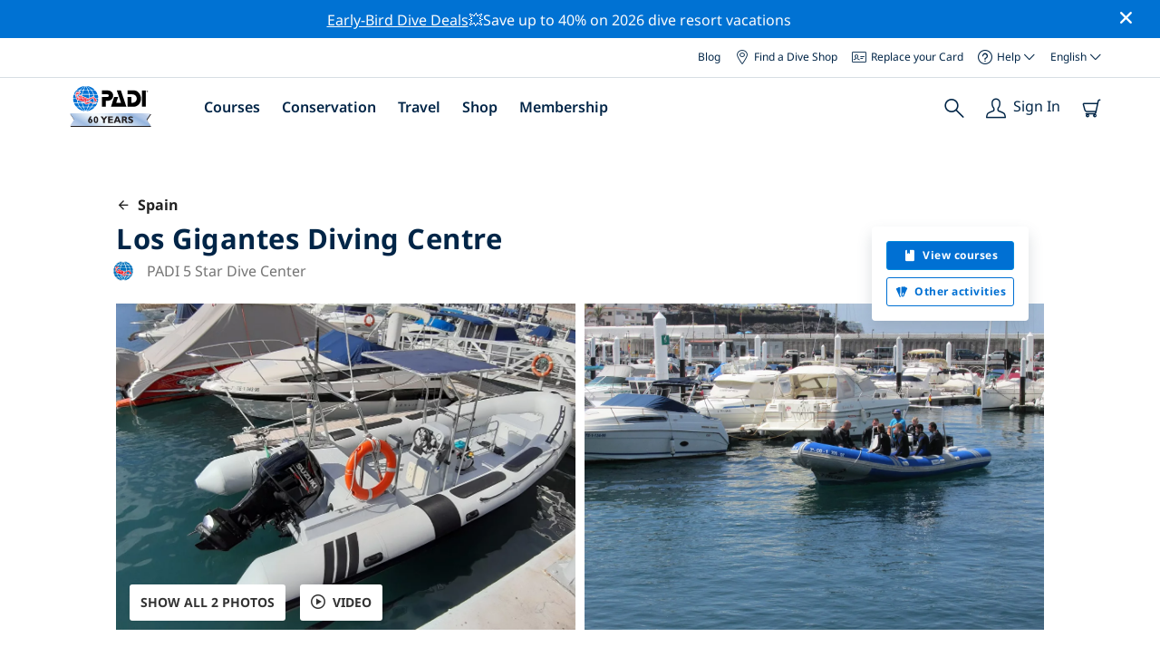

--- FILE ---
content_type: text/html; charset=utf-8
request_url: https://travel.padi.com/dive-center/spain/los-gigantes-diving-centre/
body_size: 18927
content:
<!DOCTYPE html>


<html lang="en" ng-app="app">

<head>
    <!-- Start VWO Async SmartCode -->
    <link rel="preconnect" href=https://dev.visualwebsiteoptimizer.com />
    <script type='text/javascript' id='vwoCode'>
    window._vwo_code || (function() {
    var account_id=760139,
    version=2.1,
    settings_tolerance=2000,
    hide_element='body',
    hide_element_style = 'opacity:0 !important;filter:alpha(opacity=0) !important;background:none !important',
    /* DO NOT EDIT BELOW THIS LINE */
    f=false,w=window,d=document,v=d.querySelector('#vwoCode'),cK='_vwo_'+account_id+'_settings',cc={};try{var c=JSON.parse(localStorage.getItem('_vwo_'+account_id+'_config'));cc=c&&typeof c==='object'?c:{}}catch(e){}var stT=cc.stT==='session'?w.sessionStorage:w.localStorage;code={use_existing_jquery:function(){return typeof use_existing_jquery!=='undefined'?use_existing_jquery:undefined},library_tolerance:function(){return typeof library_tolerance!=='undefined'?library_tolerance:undefined},settings_tolerance:function(){return cc.sT||settings_tolerance},hide_element_style:function(){return'{'+(cc.hES||hide_element_style)+'}'},hide_element:function(){if(performance.getEntriesByName('first-contentful-paint')[0]){return''}return typeof cc.hE==='string'?cc.hE:hide_element},getVersion:function(){return version},finish:function(e){if(!f){f=true;var t=d.getElementById('_vis_opt_path_hides');if(t)t.parentNode.removeChild(t);if(e)(new Image).src='https://dev.visualwebsiteoptimizer.com/ee.gif?a='+account_id+e}},finished:function(){return f},addScript:function(e){var t=d.createElement('script');t.type='text/javascript';if(e.src){t.src=e.src}else{t.text=e.text}d.getElementsByTagName('head')[0].appendChild(t)},load:function(e,t){var i=this.getSettings(),n=d.createElement('script'),r=this;t=t||{};if(i){n.textContent=i;d.getElementsByTagName('head')[0].appendChild(n);if(!w.VWO||VWO.caE){stT.removeItem(cK);r.load(e)}}else{var o=new XMLHttpRequest;o.open('GET',e,true);o.withCredentials=!t.dSC;o.responseType=t.responseType||'text';o.onload=function(){if(t.onloadCb){return t.onloadCb(o,e)}if(o.status===200){_vwo_code.addScript({text:o.responseText})}else{_vwo_code.finish('&e=loading_failure:'+e)}};o.onerror=function(){if(t.onerrorCb){return t.onerrorCb(e)}_vwo_code.finish('&e=loading_failure:'+e)};o.send()}},getSettings:function(){try{var e=stT.getItem(cK);if(!e){return}e=JSON.parse(e);if(Date.now()>e.e){stT.removeItem(cK);return}return e.s}catch(e){return}},init:function(){if(d.URL.indexOf('__vwo_disable__')>-1)return;var e=this.settings_tolerance();w._vwo_settings_timer=setTimeout(function(){_vwo_code.finish();stT.removeItem(cK)},e);var t;if(this.hide_element()!=='body'){t=d.createElement('style');var i=this.hide_element(),n=i?i+this.hide_element_style():'',r=d.getElementsByTagName('head')[0];t.setAttribute('id','_vis_opt_path_hides');v&&t.setAttribute('nonce',v.nonce);t.setAttribute('type','text/css');if(t.styleSheet)t.styleSheet.cssText=n;else t.appendChild(d.createTextNode(n));r.appendChild(t)}else{t=d.getElementsByTagName('head')[0];var n=d.createElement('div');n.style.cssText='z-index: 2147483647 !important;position: fixed !important;left: 0 !important;top: 0 !important;width: 100% !important;height: 100% !important;background: white !important;';n.setAttribute('id','_vis_opt_path_hides');n.classList.add('_vis_hide_layer');t.parentNode.insertBefore(n,t.nextSibling)}var o='https://dev.visualwebsiteoptimizer.com/j.php?a='+account_id+'&u='+encodeURIComponent(d.URL)+'&vn='+version;if(w.location.search.indexOf('_vwo_xhr')!==-1){this.addScript({src:o})}else{this.load(o+'&x=true')}}};w._vwo_code=code;code.init();})();
    </script>
    <!-- End VWO Async SmartCode -->
    <link rel="preload" href="https://consent.trustarc.com" crossorigin="anonymous">
    <script src="//consent.trustarc.com/notice?domain=padi.com&amp;c=teconsent&amp;js=nj&amp;noticeType=bb&amp;text=true&amp;gtm=1" async="" crossorigin="" id="truste_0.795356096544334"></script>
    <script>
        <!-- GTM Event Listener -->
        var __dispatched__ = {}; //Map of previously dispatched preference levels
        /*
        First step is to register with the CM API to receive callbacks when a preference
        update occurs. You must wait for the CM API (PrivacyManagerAPI object) to exist
        on the page before registering.
        */
        var __i__ = self.postMessage && setInterval(function(){
            if(self.PrivacyManagerAPI && __i__){
                var apiObject = {PrivacyManagerAPI:
                      {action:"getConsentDecision",
                          timestamp: new Date().getTime(),
                          self: self.location.host}};
                self.top.postMessage(JSON.stringify(apiObject),"*");
                __i__ = clearInterval(__i__);
            }},50);
        /*
        Callbacks will occur in the form of a PostMessage event. This code listens for
        the appropriately formatted PostMessage event, gets the new consent decision,
        and then pushes the events into the GTM framework. Once the event is submitted,
        that consent decision is marked in the dispatched map so it does not occur
        more than once.
        */
        self.addEventListener("message", function(e, d){
            try{
                if(e.data && (d= JSON.parse(e.data)) &&
                  (d = d.PrivacyManagerAPI) && d.capabilities &&
                  d.action=="getConsentDecision"){
                    var newDecision =
                      self.PrivacyManagerAPI.callApi("getGDPRConsentDecision",
                        self.location.host).consentDecision;
                    newDecision && newDecision.forEach(function(label){
                        if(!__dispatched__[label]){
                            self.dataLayer && self.dataLayer.push({"event":"GDPR Pref Allows "+label});
                            __dispatched__[label] = 1;
                        }
                    }); }
            }catch(xx){/** not a cm api message **/} });
        <!-- GTM Event Listener -->
    </script>
    

    
        
        <link rel="stylesheet" href="https://d2p1cf6997m1ir.cloudfront.net/static/travel_dist/css/main.1767792867782.css">
        
        
        <link rel="stylesheet" href="https://d2p1cf6997m1ir.cloudfront.net/static/travel_dist/css/header/header.1753716300383.css">
        
    

    

    <meta charset="UTF-8">
    
    <link rel="shortcut icon" href="https://d2p1cf6997m1ir.cloudfront.net/static/travel_dist/images/favicon.ico">

    
      <link rel="canonical" href="https://www.padi.com/dive-center/spain/los-gigantes-diving-centre/" />
    

    
    <title>
      
        Los Gigantes Diving Centre | Tenerife
      
      | PADI Dive Center
    </title>
    <meta name="description" content="Plan & book diving at Los Gigantes Diving Centre in Tenerife. View photos, opening hours, list of courses, local dive sites & more. ✓PADI dive courses ✓Dive trips ✓100% Fun.">
    <meta itemprop="name" content="Los Gigantes Diving Centre | Tenerife | PADI Dive Center">

    <meta name="description" content="Plan & book diving at Los Gigantes Diving Centre in Tenerife. View photos, opening hours, list of courses, local dive sites & more. ✓PADI dive courses ✓Dive trips ✓100% Fun.">

    <meta property="og:title" content="Los Gigantes Diving Centre | Tenerife | PADI Dive Center" />
    <meta property="og:description" content="Plan & book diving at Los Gigantes Diving Centre in Tenerife. View photos, opening hours, list of courses, local dive sites & more. ✓PADI dive courses ✓Dive trips ✓100% Fun." />


    <meta name="twitter:card" content="summary_large_image">
    <meta name="twitter:title" content="Los Gigantes Diving Centre | Dive center | PADI Adventures">
    <meta name="twitter:description" content="Plan & book diving at Los Gigantes Diving Centre. ✓PADI dive courses ✓Dive trips ✓Snorkelling trips ✓Photos ✓Schedules & pricing. Book & pay online.">

    
      
        <meta itempro="image" content="https://d2p1cf6997m1ir.cloudfront.net/media/thumbnails/43/72/43729269377ff80ab4aa57b19918ceaf.webp?s=789c05c1810980300c04c08dfc4f5225eb8434ad0a62c1fdc1bba7fa15f8ce77415020a468a30d86ef490f570d219b1c69aa697dbbd7fc01a82e0f1b&amp;g=7831303830&amp;p=[base64]&amp;sign=807fa42483d74fbdb498c42700038c8cbcc0eda46a6154c7d79b8882baed048c9f0954e8307aa77f9df5d1cd1689289ea2cd687afd99563d5603e5aecb739fd5" />
        <meta property="og:image" content="https://d2p1cf6997m1ir.cloudfront.net/media/thumbnails/43/72/43729269377ff80ab4aa57b19918ceaf.webp?s=789c05c1810980300c04c08dfc4f5225eb8434ad0a62c1fdc1bba7fa15f8ce77415020a468a30d86ef490f570d219b1c69aa697dbbd7fc01a82e0f1b&amp;g=7831303830&amp;p=[base64]&amp;sign=807fa42483d74fbdb498c42700038c8cbcc0eda46a6154c7d79b8882baed048c9f0954e8307aa77f9df5d1cd1689289ea2cd687afd99563d5603e5aecb739fd5" />
        <meta name="twitter:image" content="https://d2p1cf6997m1ir.cloudfront.net/media/thumbnails/43/72/43729269377ff80ab4aa57b19918ceaf.webp?s=789c05c1810980300c04c08dfc4f5225eb8434ad0a62c1fdc1bba7fa15f8ce77415020a468a30d86ef490f570d219b1c69aa697dbbd7fc01a82e0f1b&amp;g=7831303830&amp;p=[base64]&amp;sign=807fa42483d74fbdb498c42700038c8cbcc0eda46a6154c7d79b8882baed048c9f0954e8307aa77f9df5d1cd1689289ea2cd687afd99563d5603e5aecb739fd5">
      
    
    
    
<script type="application/ld+json">
    {
  "@context": "https://schema.org/",
  "@type": "Product",
  "name": "Los Gigantes Diving Centre" ,
  "brand": {
      "@type": "Brand",
      "name": "Dive Center"
  },
  "url": "https://www.padi.com/dive-center/spain/los-gigantes-diving-centre/",
  "image": ["https://d2p1cf6997m1ir.cloudfront.net/media/shop/1/e/0/1e03f4f0a85c08a822a100416c322c3d.jpg"],
  "description": "Los Gigantes Diving Centre offers year-round quality scuba diving, diving courses &amp;amp; high safety standards in a spectacular setting beneath …",
  "SKU": "7480",
  "aggregateRating": {
      "@type": "AggregateRating",
      "ratingValue": "4.7",
      "reviewCount": "4",
      "bestRating": "5",
      "worstRating": "0"
  },
  "additionalType": "http://www.productontology.org/id/Adventure",
  "@id": "https://www.padi.com/dive-center/spain/los-gigantes-diving-centre/",
  "offers": [
      {
          "@type": "AggregateOffer",
          "name": "PADI Open Water Diver [eLearning]",
          "priceCurrency": "USD",
          "lowPrice": "538.00",
          "highPrice": "538.00",
          "offerCount": "1",
          "availability": "https://schema.org/OnlineOnly",
          "businessFunction": "https://www.purl.org/goodrelations/v1#LeaseOut",
          "itemOffered": "PADI Open Water Diver [eLearning]",
          "url": "https://travel.padi.com/dive-course/canary-islands/padi-open-water-diver-elearning-12537/?activity_date=2026-01-18"
      },
      {
          "@type": "AggregateOffer",
          "name": "PADI Advanced Open Water Diver",
          "priceCurrency": "USD",
          "lowPrice": "502.00",
          "highPrice": "502.00",
          "offerCount": "1",
          "availability": "https://schema.org/OnlineOnly",
          "businessFunction": "https://www.purl.org/goodrelations/v1#LeaseOut",
          "itemOffered": "PADI Advanced Open Water Diver",
          "url": "https://travel.padi.com/dive-course/canary-islands/padi-advanced-open-water-diver-27706/?activity_date=2026-01-19"
      },
      {
          "@type": "AggregateOffer",
          "name": "Half-Day Dive Trip",
          "priceCurrency": "USD",
          "lowPrice": "54.00",
          "highPrice": "54.00",
          "offerCount": "1",
          "availability": "https://schema.org/OnlineOnly",
          "businessFunction": "https://www.purl.org/goodrelations/v1#LeaseOut",
          "itemOffered": "Half-Day Dive Trip",
          "url": "https://travel.padi.com/dive-trip/canary-islands/half-day-dive-trip-11714/?activity_date=2026-01-28"
      } 
  ]
}
</script>


    <meta property="og:url" content="https://www.padi.com/dive-center/spain/los-gigantes-diving-centre/"/>
    <meta property="fb:app_id" content="1433556240273178"/>
    <meta property="og:site_name" content="PADI Travel"/>
    <meta name="twitter:site" content="@PADI Travel">
    <meta name="twitter:creator" content="@PADI Travel">

    <meta http-equiv="cache-control" content="no-cache">
    <meta http-equiv="expires" content="0">
    <meta http-equiv="pragma" content="no-cache">
    <meta http-equiv="X-UA-Compatible" content=“IE=edge,chrome=1”>
    <meta name="viewport"
          content="initial-scale=1, maximum-scale=5, width=device-width, height=device-height">
    <meta name="com.silverpop.brandeddomains"
          content="www.pages05.net,apps.padi.com,dive.padi.com,eventbrite.com,mypadi.padi.com,padi.com,padigear.com,pages05.net,scubaearth.com,sp.padi.com.cn,td.padi.com.cn,travel.padi.com,www.padi.co.kr,www.padi.com,www.padigear.com,www.scubaearth.com,www.travel.padi.com,www2.padi.com"
    />
    <meta name="ahrefs-site-verification" content="3bf1c1c80fe6a92bf3fac0c3c7f608082b4aae8381328e7142a6a3ea1097ce6d">
    
    <script>(function (w, d, s, l, i) {w[l] = w[l] || []; w[l].push({'gtm.start':
        new Date().getTime(), event: 'gtm.js'}); var f = d.getElementsByTagName(s)[0],
        j = d.createElement(s), dl = l != 'dataLayer' ? '&l=' + l : ''; j.async = true; j.src =
        'https://www.googletagmanager.com/gtm.js?id=' + i + dl; f.parentNode.insertBefore(j, f);
        })(window, document, 'script', 'dataLayer', 'GTM-MQW3Z7');</script>
    
    <script>
    dataLayer.push({
        "page_data_title": document.getElementsByTagName("title")[0].text,
        "event": "page_new_load_start",
        "page_slug": "/dive-center/spain/los-gigantes-diving-centre/"
    });
    window.loggedUser = false;
    </script>
    
    <script async src="https://securepubads.g.doubleclick.net/tag/js/gpt.js"></script>
    <script>
        window.googletag = window.googletag || {cmd: []};
        googletag.cmd.push(function() {
            var mapping = googletag.sizeMapping()
                .addSize([1024, 0], [728, 90])
                .addSize([0,0], [320, 50])
                .build();
            var adSlot = googletag.defineSlot('/21864413585/PADI', [[728, 90], [320,50]], 'div-gpt-ad-1583872476441-0').addService(googletag.pubads());
            var adSlot2 = googletag.defineSlot('/21864413585/PADI', [[728, 90], [320,50]], 'div-gpt-ad-1583872476441-1').addService(googletag.pubads());
            adSlot.defineSizeMapping(mapping);
            adSlot2.defineSizeMapping(mapping);
            googletag.pubads().enableSingleRequest();
            googletag.enableServices();
        });
    </script>

    <script type="text/javascript">
        (function(c,l,a,r,i,t,y){
            c[a]=c[a]||function(){(c[a].q=c[a].q||[]).push(arguments)};
            t=l.createElement(r);t.async=1;t.src="https://www.clarity.ms/tag/"+i;
            y=l.getElementsByTagName(r)[0];y.parentNode.insertBefore(t,y);
        })(window, document, "clarity", "script", "dftf0m68hk");
    </script>
</head>
<body ng-controller="MainCtrl as main" class="lang-en dg-pages " chat-buttons>
<!-- /21864413585/PADI -->





<div class="flash-sale active" ng-hide="main.hideModal" style="background-color: #0072d3 ">
    <div class="container">
      <div class="description" style="color: #fcfcfc ">
        <a href=https://travel.padi.com/dive-resort-deals/?page=1>Early-Bird Dive Deals</a>💥Save up to 40% on 2026 dive resort vacations
      </div>
    </div>
    <i class="close-icon font-icons" ng-click="main.closeTopMessage()"></i>
</div>





<div id='warning-popup'></div>




    
        

<div class='padi-top-header'>
  <div class='padi-top-header__wrapper'>
    
      <a href="https://blog.padi.com?lang=en" class='padi-top-header__link padi-top-header__icons-container'>
        Blog
      </a>
    <a href="https://www.padi.com/dive-shops/nearby/" class='padi-top-header__link padi-top-header__icons-container'>
      <i class='padi-nav-header__icon padi-icons padi-icons--map-pin'></i>
      Find a Dive Shop
    </a>
    
    <a href="https://store.padi.com/en-us/certification-cards/" class='padi-top-header__link padi-top-header__icons-container'>
      <i class='padi-nav-header__icon padi-icons padi-icons--e-card'></i>
      Replace your Card
    </a>
    <div class="padi-top-header__dropdown-wrapper padi-top-header__icons-container">
      <div class="padi-top-header__icons-container">
        <i class='padi-nav-header__icon padi-icons padi-icons--help'></i>
        <span
            class='padi-top-header__dropdown-selected-item'
            data-navigation-elements="data-navigation-elements"
            data-region-identifier="menu-padi-help-selector">
            Help
            <i class='padi-nav-header__icon padi-icons padi-icons--carret-down'></i>
        </span>
      </div>
      <ul class='padi-top-header__dropdown'>
          <li class='padi-top-header__dropdown-item'>
              <a href="https://www.padi.com/help"
                  class='padi-top-header__dropdown-link'
                  data-navigation-elements="data-navigation-elements"
                  data-region-identifier="menu-padi-help-selector">
                  Help Center
              </a>
          </li>
          <li class='padi-top-header__dropdown-item'>
              <a href="https://www.padi.com/help/faq"
                  class='padi-top-header__dropdown-link'
                  data-navigation-elements="data-navigation-elements"
                  data-region-identifier="menu-padi-help-selector">
                  Frequently Asked Questions
              </a>
          </li>
          <li class='padi-top-header__dropdown-item'>
              <a href="https://store.padi.com/en-us/certification-cards/?utm_campaign=ww-en-rcol-tran-seo-seekadventure&utm_source=travel.padi.com&utm_medium=link&utm_content=cert_cards_2023"
                  class='padi-top-header__dropdown-link'
                  data-navigation-elements="data-navigation-elements"
                  data-region-identifier="menu-padi-help-selector">
                  Replace Your Certification Card
              </a>
          </li>
          <li class='padi-top-header__dropdown-item'>
              <a href="https://www.padi.com/consumer-alerts"
                  class='padi-top-header__dropdown-link'
                  data-navigation-elements="data-navigation-elements"
                  data-region-identifier="menu-padi-help-selector">
                  Consumer Protection & Alerts
              </a>
          </li>
          <li class='padi-top-header__dropdown-item'>
              <a href="https://www.padi.com/contact"
                  class='padi-top-header__dropdown-link'
                  data-navigation-elements="data-navigation-elements"
                  data-region-identifier="menu-padi-help-selector">
                  Contact Support
              </a>
          </li>
      </ul>
    </div>

    <div class="padi-top-header__dropdown-wrapper">
    <div class="padi-top-header__icons-container">
        <span
            class='padi-top-header__dropdown-selected-item'
            data-navigation-elements="data-navigation-elements"
            data-region-identifier="menu-padi-language-selector">
            English
            <i class='padi-nav-header__icon padi-icons padi-icons--carret-down'></i>
        </span>
    </div>
    <ul class='padi-top-header__dropdown'>
        
            <li class='padi-top-header__dropdown-item'>
                <a
                    href="/dive-center/spain/los-gigantes-diving-centre/"
                    class='padi-top-header__dropdown-link padi-top-header__dropdown-link_active'
                    data-navigation-elements="data-navigation-elements"
                    data-region-identifier="menu-padi-language-selector">
                    English
                </a>
            
            <li class='padi-top-header__dropdown-item'>
                <a
                    href="/nl/dive-center/spanje/los-gigantes-diving-centre/"
                    class='padi-top-header__dropdown-link '
                    data-navigation-elements="data-navigation-elements"
                    data-region-identifier="menu-padi-language-selector">
                    Nederlands
                </a>
            
            <li class='padi-top-header__dropdown-item'>
                <a
                    href="/fr/centre-plongee/espagne/los-gigantes-diving-centre/"
                    class='padi-top-header__dropdown-link '
                    data-navigation-elements="data-navigation-elements"
                    data-region-identifier="menu-padi-language-selector">
                    Français
                </a>
            
            <li class='padi-top-header__dropdown-item'>
                <a
                    href="/de/tauchcenter/spanien/los-gigantes-diving-centre/"
                    class='padi-top-header__dropdown-link '
                    data-navigation-elements="data-navigation-elements"
                    data-region-identifier="menu-padi-language-selector">
                    Deutsch
                </a>
            
            <li class='padi-top-header__dropdown-item'>
                <a
                    href="/it/centro-sub/spagna/los-gigantes-diving-centre/"
                    class='padi-top-header__dropdown-link '
                    data-navigation-elements="data-navigation-elements"
                    data-region-identifier="menu-padi-language-selector">
                    Italiano
                </a>
            
            <li class='padi-top-header__dropdown-item'>
                <a
                    href="/es/centro-buceo/espana/los-gigantes-diving-centre/"
                    class='padi-top-header__dropdown-link '
                    data-navigation-elements="data-navigation-elements"
                    data-region-identifier="menu-padi-language-selector">
                    Español
                </a>
            
            <li class='padi-top-header__dropdown-item'>
                <a
                    href="/ja/dive-center/suhein/los-gigantes-diving-centre/"
                    class='padi-top-header__dropdown-link '
                    data-navigation-elements="data-navigation-elements"
                    data-region-identifier="menu-padi-language-selector">
                    日本語
                </a>
            
            <li class='padi-top-header__dropdown-item'>
                <a
                    href="/ko/dive-center/seupein/los-gigantes-diving-centre/"
                    class='padi-top-header__dropdown-link '
                    data-navigation-elements="data-navigation-elements"
                    data-region-identifier="menu-padi-language-selector">
                    한국어
                </a>
            
            <li class='padi-top-header__dropdown-item'>
                <a
                    href="/zh-hant/dive-center/xi-ban-ya/los-gigantes-diving-centre/"
                    class='padi-top-header__dropdown-link '
                    data-navigation-elements="data-navigation-elements"
                    data-region-identifier="menu-padi-language-selector">
                    繁體中文
                </a>
            
            <li class='padi-top-header__dropdown-item'>
                <a
                    href="/zh-hans/dive-center/xi-ban-ya/los-gigantes-diving-centre/"
                    class='padi-top-header__dropdown-link '
                    data-navigation-elements="data-navigation-elements"
                    data-region-identifier="menu-padi-language-selector">
                    简体中文
                </a>
            
        </li>
    </ul>
</div>

  </div>
</div>
<header class='padi-nav-header' id='padi-new-header'>
    <div class='padi-nav-header__items'>
        <a data-navigation-elements="data-navigation-elements"
          data-region-identifier="menu-main-brand"
          href="https://www.padi.com/">
          <img
            src="https://d2p1cf6997m1ir.cloudfront.net/static/travel_dist/images/dive-guide/60th-padi.svg"
            alt="PADI logo"
            width="116"
            height="45"
            class="padi-nav-header__logo" />
        </a>

        <ul class='padi-nav-header__list padi-nav-header__main-nav'>
          <li class='padi-nav-header__list-item'>
            <span class='padi-nav-header__list-item-title'>
              <a href="https://www.padi.com/courses"
              data-navigation-elements="data-navigation-elements"
              data-region-identifier="menu-main-courses"
               class='padi-nav-header__title'>Courses</a>
              <i class='padi-nav-header__icon padi-icons padi-icons--carret-down'></i>
            </span>

            
<div class='padi-nav-header__menu-wrapper'>
    <div class='padi-nav-header__menu-column'>
        <ul class='padi-nav-header__menu-list'>
            <li
                class='padi-nav-header__menu-list-item padi-nav-header__menu-list-item_title'>
                <a
                    data-navigation-elements="data-navigation-elements"
                    data-region-identifier="menu-main-courses"
                    href="https://store.padi.com/en-us/education/learn-to-dive/"
                    class='padi-nav-header__menu-list-item-link'>Start Diving</a>
            </li>
            <li class='padi-nav-header__menu-list-item'>
                <a
                    data-navigation-elements="data-navigation-elements"
                    data-region-identifier="menu-main-courses"
                    href="https://store.padi.com/en-us/courses/open-water-diver/p/60462-1B2C/"
                    class='padi-nav-header__menu-list-item-link'>Open Water Diver</a>
            </li>
            <li class='padi-nav-header__menu-list-item'>
                <a
                    data-navigation-elements="data-navigation-elements"
                    data-region-identifier="menu-main-courses"
                    href="https://store.padi.com/en-us/courses"
                    class='padi-nav-header__menu-list-item-link'>Discover Scuba Diving</a>
            </li>
            <li class='padi-nav-header__menu-list-item'>
                <a
                    data-navigation-elements="data-navigation-elements"
                    data-region-identifier="menu-main-courses"
                    href="https://store.padi.com/en-us/education/learn-to-dive/"
                    class='padi-nav-header__menu-list-link'>Learn more</a>
            </li>
        </ul>
        <ul class='padi-nav-header__menu-list padi-nav-header__menu-list_desktop'>
            <li
                class='padi-nav-header__menu-list-item padi-nav-header__menu-list-item_title'>
                <a
                    data-navigation-elements="data-navigation-elements"
                    data-region-identifier="menu-main-courses"
                    href="https://www.padi.com/mobile-apps"
                    class='padi-nav-header__menu-list-item-link'>The PADI App</a>
            </li>
            <li class='padi-nav-header__menu-list-item'>
                <span class='padi-nav-header__menu-list-item-link'>Your eCards, Logbook, eLearning and more</span>
            </li>
            <li class='padi-nav-header__menu-list-item'>
                <a
                    data-navigation-elements="data-navigation-elements"
                    data-region-identifier="menu-main-courses"
                    href="https://www.padi.com/mobile-apps"
                    class='padi-nav-header__menu-list-link'>Get the App</a>
            </li>
        </ul>
    </div>
    <div class='padi-nav-header__menu-column'>
        <ul class='padi-nav-header__menu-list'>
            <li
                class='padi-nav-header__menu-list-item padi-nav-header__menu-list-item_title'>
                <a
                    data-navigation-elements="data-navigation-elements"
                    data-region-identifier="menu-main-courses"
                    href="https://www.padi.com/education/continue-learning"
                    class='padi-nav-header__menu-list-item-link'>Continue Learning</a>
            </li>
            <li
                class='padi-nav-header__menu-list-item padi-nav-header__menu-list-item_subtitle'>Browse by interest:
            </li>
            <li class='padi-nav-header__menu-list-item'>
                <a
                    data-navigation-elements="data-navigation-elements"
                    data-region-identifier="menu-main-courses"
                    href="https://www.padi.com/education/continue-learning#must-haves"
                    class='padi-nav-header__menu-list-item-link'>Must-have courses</a>
            </li>
            <li class='padi-nav-header__menu-list-item'>
                <a
                    data-navigation-elements="data-navigation-elements"
                    data-region-identifier="menu-main-courses"
                    href="https://www.padi.com/education/continue-learning#conservation"
                    class='padi-nav-header__menu-list-item-link'>Conservation</a>
            </li>
            <li class='padi-nav-header__menu-list-item'>
                <a
                    data-navigation-elements="data-navigation-elements"
                    data-region-identifier="menu-main-courses"
                    href="https://www.padi.com/education/continue-learning#photography"
                    class='padi-nav-header__menu-list-item-link'>Photography</a>
            </li>
            <li class='padi-nav-header__menu-list-item'>
                <a
                    data-navigation-elements="data-navigation-elements"
                    data-region-identifier="menu-main-courses"
                    href="https://www.padi.com/education/continue-learning#cold-water"
                    class='padi-nav-header__menu-list-item-link'>Cold Water</a>
            </li>
            <li class='padi-nav-header__menu-list-item'>
                <a
                    data-navigation-elements="data-navigation-elements"
                    data-region-identifier="menu-main-courses"
                    href="https://www.padi.com/education/continue-learning#safety-focus"
                    class='padi-nav-header__menu-list-item-link'>Safety</a>
            </li>
            <li class='padi-nav-header__menu-list-item'>
                <a
                    data-navigation-elements="data-navigation-elements"
                    data-region-identifier="menu-main-courses"
                    href="https://www.padi.com/education/continue-learning#special-interests"
                    class='padi-nav-header__menu-list-item-link'>Advanced Skills</a>
            </li>
            <li class='padi-nav-header__menu-list-item'>
                <a
                    data-navigation-elements="data-navigation-elements"
                    data-region-identifier="menu-main-courses"
                    href="https://www.padi.com/education/continue-learning#discovery"
                    class='padi-nav-header__menu-list-item-link'>Discovery</a>
            </li>
            <li class='padi-nav-header__menu-list-item'>
                <a
                    data-navigation-elements="data-navigation-elements"
                    data-region-identifier="menu-main-courses"
                    href="https://www.padi.com/education/continue-learning"
                    class='padi-nav-header__menu-list-link'>Learn more</a>
            </li>
        </ul>
    </div>
    <div class='padi-nav-header__menu-column'>
        <ul class='padi-nav-header__menu-list'>
            <li
                class='padi-nav-header__menu-list-item padi-nav-header__menu-list-item_title'>
                <a
                    data-navigation-elements="data-navigation-elements"
                    data-region-identifier="menu-main-courses"
                    href="https://www.padi.com/education/professional"
                    class='padi-nav-header__menu-list-item-link'>Become a Pro</a>
            </li>
            <li class='padi-nav-header__menu-list-item'>
                <a
                    data-navigation-elements="data-navigation-elements"
                    data-region-identifier="menu-main-courses"
                    href="https://store.padi.com/en-us/courses/divemaster/p/60550-1B2C/"
                    class='padi-nav-header__menu-list-item-link'>Divemaster</a>
            </li>
            <li class='padi-nav-header__menu-list-item'>
                <a
                    data-navigation-elements="data-navigation-elements"
                    data-region-identifier="menu-main-courses"
                    href="https://store.padi.com/en-us/courses"
                    class='padi-nav-header__menu-list-item-link'>Open Water Scuba Instructor</a>
            </li>
            <li class='padi-nav-header__menu-list-item'>
                <a
                    data-navigation-elements="data-navigation-elements"
                    data-region-identifier="menu-main-courses"
                    href="https://store.padi.com/en-us/courses"
                    class='padi-nav-header__menu-list-item-link'>Specialty Instructor</a>
            </li>
            <li class='padi-nav-header__menu-list-item'>
                <a
                    data-navigation-elements="data-navigation-elements"
                    data-region-identifier="menu-main-courses"
                    href="https://store.padi.com/en-us/courses"
                    class='padi-nav-header__menu-list-item-link'>Master Scuba Diver Trainer</a>
            </li>
            <li class='padi-nav-header__menu-list-item'>
                <a
                    data-navigation-elements="data-navigation-elements"
                    data-region-identifier="menu-main-courses"
                    href="https://store.padi.com/en-us/courses"
                    class='padi-nav-header__menu-list-item-link'>IDC Staff Instructor</a>
            </li>
            <li class='padi-nav-header__menu-list-item'>
                <a
                    data-navigation-elements="data-navigation-elements"
                    data-region-identifier="menu-main-courses"
                    href="https://www.padi.com/education/professional"
                    class='padi-nav-header__menu-list-link'>Learn more</a>
            </li>
        </ul>
    </div>
    <div class='padi-nav-header__menu-column'>
        <ul class='padi-nav-header__menu-list'>
            <li
                class='padi-nav-header__menu-list-item padi-nav-header__menu-list-item_title'>Featured Courses</li>
            <li class='padi-nav-header__menu-list-item'>
                <a
                    data-navigation-elements="data-navigation-elements"
                    data-region-identifier="menu-main-courses"
                    href="https://www.padi.com/education/technical-diving"
                    class='padi-nav-header__menu-list-item-link'>
                    <img loading='lazy'
                        src="https://d2p1cf6997m1ir.cloudfront.net/static/travel_dist/images/courses/image_1.png"
                        class='padi-nav-header__menu-list-item-image'/>
                    Technical Diving
                </a>
            </li>
            <li class='padi-nav-header__menu-list-item'>
                <a
                    data-navigation-elements="data-navigation-elements"
                    data-region-identifier="menu-main-courses"
                    href="https://www.padi.com/education/freediving"
                    class='padi-nav-header__menu-list-item-link'>
                    <img loading='lazy'
                        src="https://d2p1cf6997m1ir.cloudfront.net/static/travel_dist/images/courses/image_2.png"
                        class='padi-nav-header__menu-list-item-image'/>
                    Freediving
                </a>
            </li>
            <li class='padi-nav-header__menu-list-item'>
                <a
                    data-navigation-elements="data-navigation-elements"
                    data-region-identifier="menu-main-courses"
                    href="https://store.padi.com/en-us/courses/efr/p/60475-1B2C/"
                    class='padi-nav-header__menu-list-item-link'>
                    <img loading='lazy'
                        src="https://d2p1cf6997m1ir.cloudfront.net/static/travel_dist/images/courses/image_3.png"
                        class='padi-nav-header__menu-list-item-image'/>
                    Emergency First Response
                </a>
            </li>
            <li class='padi-nav-header__menu-list-item'>
                <a
                    data-navigation-elements="data-navigation-elements"
                    data-region-identifier="menu-main-courses"
                    href="https://www.padi.com/dive/free-intro-open-water-course"
                    class='padi-nav-header__menu-list-item-link'>
                    <img loading='lazy'
                        src="https://d2p1cf6997m1ir.cloudfront.net/static/travel_dist/images/courses/image_4.png"
                        class='padi-nav-header__menu-list-item-image'/>
                    FREE – Introduction to Scuba Diving Online
                </a>
            </li>
            <li
                class='padi-nav-header__menu-list-item padi-nav-header__menu-list-item_mobile-padding'>
                <a
                    data-navigation-elements="data-navigation-elements"
                    data-region-identifier="menu-main-courses"
                    href="https://store.padi.com/en-us/courses"
                    class='padi-nav-header__menu-list-link'>View All Courses</a>
            </li>
        </ul>
    </div>
</div>

          </li>
          <li class='padi-nav-header__list-item'>
            <span class='padi-nav-header__list-item-title'>
              <a href="https://www.padi.com/conservation"
                data-navigation-elements="data-navigation-elements"
                data-region-identifier="menu-main-conservation"
               class='padi-nav-header__title'>Conservation</a>
              <i class='padi-nav-header__icon padi-icons padi-icons--carret-down'></i>
            </span>
            
<div class='padi-nav-header__menu-wrapper'>
    <div class='padi-nav-header__menu-column'>
        <a
            data-navigation-elements="data-navigation-elements"
            data-region-identifier="menu-main-conservation"
            href="https://www.padi.com/conservation">
            <img
                loading='lazy'
                src="https://d2p1cf6997m1ir.cloudfront.net/static/travel_dist/images/conservation/image_1.png"
                class='padi-nav-header__picture'/>
        </a>
        <ul class='padi-nav-header__menu-list'>
            <li
                class='padi-nav-header__menu-list-item padi-nav-header__menu-list-item_title'>
                <a
                    data-navigation-elements="data-navigation-elements"
                    data-region-identifier="menu-main-conservation"
                    href="https://www.padi.com/conservation"
                    class='padi-nav-header__menu-list-item-link'>Ocean Conservation</a>
            </li>
            <li class='padi-nav-header__menu-list-item'>
                <a
                    data-navigation-elements="data-navigation-elements"
                    data-region-identifier="menu-main-conservation"
                    href="https://www.padi.com/csr"
                    class='padi-nav-header__menu-list-item-link'>Our Mission</a>
            </li>
            <li class='padi-nav-header__menu-list-item'>
                <a
                    data-navigation-elements="data-navigation-elements"
                    data-region-identifier="menu-main-conservation"
                    href="https://www.padi.com/csr#mission-partners-affiliates"
                    class='padi-nav-header__menu-list-item-link'>Partners</a>
            </li>
            <li class='padi-nav-header__menu-list-item'>
                <a
                    data-navigation-elements="data-navigation-elements"
                    data-region-identifier="menu-main-conservation"
                    href="https://www.padi.com/ambassadivers"
                    class='padi-nav-header__menu-list-item-link'>PADI AmbassaDivers</a>
            </li>
            <li class='padi-nav-header__menu-list-item'>
                <a
                    data-navigation-elements="data-navigation-elements"
                    data-region-identifier="menu-main-conservation"
                    href="https://www.padi.com/conservation"
                    class='padi-nav-header__menu-list-link'>Learn more</a>
            </li>
        </ul>
    </div>
    <div class='padi-nav-header__menu-column'>
        <a
            data-navigation-elements="data-navigation-elements"
            data-region-identifier="menu-main-conservation"
            href="https://www.padi.com/conservation/take-action">
            <img
                loading='lazy'
                src="https://d2p1cf6997m1ir.cloudfront.net/static/travel_dist/images/conservation/image_2.png"
                class='padi-nav-header__picture'/>
        </a>
        <ul class='padi-nav-header__menu-list'>
            <li
                class='padi-nav-header__menu-list-item padi-nav-header__menu-list-item_title'>
                <a
                    data-navigation-elements="data-navigation-elements"
                    data-region-identifier="menu-main-conservation"
                    href="https://www.padi.com/conservation/take-action"
                    class='padi-nav-header__menu-list-item-link'>Take Action</a>
            </li>
            <li class='padi-nav-header__menu-list-item'>
                <a
                    data-navigation-elements="data-navigation-elements"
                    data-region-identifier="menu-main-conservation"
                    href="https://www.padi.com/conservation/torchbearer"
                    class='padi-nav-header__menu-list-item-link'>Join the Movement</a>
            </li>
            <li class='padi-nav-header__menu-list-item'>
                <a
                    data-navigation-elements="data-navigation-elements"
                    data-region-identifier="menu-main-conservation"
                    href="/conservation/activities/"
                    class='padi-nav-header__menu-list-item-link'>Find Conservation Events</a>
            </li>
            <li class='padi-nav-header__menu-list-item'>
                <a
                    data-navigation-elements="data-navigation-elements"
                    data-region-identifier="menu-main-conservation"
                    href="https://www.padi.com/conservation/take-action"
                    class='padi-nav-header__menu-list-link'>View All Actions to Take</a>
            </li>
        </ul>
    </div>
    <div class='padi-nav-header__menu-column'>
        <a
            data-navigation-elements="data-navigation-elements"
            data-region-identifier="menu-main-conservation"
            href="https://www.padi.com/aware">
            <img
                loading='lazy'
                src="https://d2p1cf6997m1ir.cloudfront.net/static/travel_dist/images/conservation/image_3.png"
                class='padi-nav-header__picture'/>
        </a>
        <ul class='padi-nav-header__menu-list'>
            <li
                class='padi-nav-header__menu-list-item padi-nav-header__menu-list-item_title'>
                <a
                    data-navigation-elements="data-navigation-elements"
                    data-region-identifier="menu-main-conservation"
                    href="https://www.padi.com/aware"
                    class='padi-nav-header__menu-list-item-link'>PADI AWARE</a>
            </li>
            <li class='padi-nav-header__menu-list-item'>
                <a
                    data-navigation-elements="data-navigation-elements"
                    data-region-identifier="menu-main-conservation"
                    href="https://www.padi.com/aware/history"
                    class='padi-nav-header__menu-list-item-link'>History & Impact</a>
            </li>
            <li class='padi-nav-header__menu-list-item'>
                <a
                    data-navigation-elements="data-navigation-elements"
                    data-region-identifier="menu-main-conservation"
                    href="https://www.padi.com/aware/our-work"
                    class='padi-nav-header__menu-list-item-link'>Conservation Strategy</a>
            </li>
            <li class='padi-nav-header__menu-list-item'>
                <a
                    data-navigation-elements="data-navigation-elements"
                    data-region-identifier="menu-main-conservation"
                    href="https://www.padi.com/aware/donate"
                    class='padi-nav-header__menu-list-item-link'>Donate</a>
            </li>
            <li class='padi-nav-header__menu-list-item'>
                <a
                    data-navigation-elements="data-navigation-elements"
                    data-region-identifier="menu-main-conservation"
                    href="https://www.padi.com/aware"
                    class='padi-nav-header__menu-list-link'>Learn more</a>
            </li>
        </ul>
    </div>
    <div class='padi-nav-header__menu-column'>
        <ul class='padi-nav-header__menu-list'>
            <li
                class='padi-nav-header__menu-list-item padi-nav-header__menu-list-item_title'>Conservation Programs</li>
            <li class='padi-nav-header__menu-list-item'>
                <a
                    data-navigation-elements="data-navigation-elements"
                    data-region-identifier="menu-main-conservation"
                    href="https://www.padi.com/aware/marine-debris"
                    class='padi-nav-header__menu-list-item-link'>
                    <img
                        loading='lazy'
                        src="https://d2p1cf6997m1ir.cloudfront.net/static/travel_dist/images/conservation/image_4.png"
                        class='padi-nav-header__menu-list-item-image'/>
                    Marine Debris
                </a>
            </li>
            <li class='padi-nav-header__menu-list-item'>
                <a
                    data-navigation-elements="data-navigation-elements"
                    data-region-identifier="menu-main-conservation"
                    href="https://www.padi.com/aware/sharks"
                    class='padi-nav-header__menu-list-item-link'>
                    <img
                        loading='lazy'
                        src="https://d2p1cf6997m1ir.cloudfront.net/static/travel_dist/images/conservation/image_5.png"
                        class='padi-nav-header__menu-list-item-image'/>
                    Shark & Ray Protection
                </a>
            </li>
            <li class='padi-nav-header__menu-list-item'>
                <a
                    data-navigation-elements="data-navigation-elements"
                    data-region-identifier="menu-main-conservation"
                    href="https://www.padi.com/aware/adopt-a-dive-site"
                    class='padi-nav-header__menu-list-item-link'>
                    <img
                        loading='lazy'
                        src="https://d2p1cf6997m1ir.cloudfront.net/static/travel_dist/images/conservation/image_6.png"
                        class='padi-nav-header__menu-list-item-image'/>
                    Adopt a Dive Site
                </a>
            </li>
            <li class='padi-nav-header__menu-list-item'>
                <a
                    data-navigation-elements="data-navigation-elements"
                    data-region-identifier="menu-main-conservation"
                    href="https://www.padi.com/aware/our-work"
                    class='padi-nav-header__menu-list-link'>Learn more</a>
            </li>
        </ul>
    </div>
</div>

          </li>
          <li class='padi-nav-header__list-item'>
            <span class='padi-nav-header__list-item-title '>
              <a href="#"
              class='padi-nav-header__title'
              data-navigation-elements="data-navigation-elements"
              data-region-identifier="menu-main-travel">Travel</a>
              
              <i class='padi-nav-header__icon padi-icons padi-icons--carret-down'></i>
              
            </span>
            
            

<div class='padi-nav-header__menu-wrapper'>
    <div class='padi-nav-header__menu-column'>
        <a
            data-navigation-elements="data-navigation-elements"
            data-region-identifier="menu-main-travel"
            href="https://travel.padi.com/s/dive-resorts/all/">
            <img loading='lazy'
                src="https://d2p1cf6997m1ir.cloudfront.net/static/travel_dist/images/travel/image_1.png"
                class='padi-nav-header__picture'/>
        </a>
        <ul class='padi-nav-header__menu-list'>
            <li
                class='padi-nav-header__menu-list-item padi-nav-header__menu-list-item_title'>
                <a
                    data-navigation-elements="data-navigation-elements"
                    data-region-identifier="menu-main-travel"
                    href="https://travel.padi.com/s/dive-resorts/all/"
                    class='padi-nav-header__menu-list-item-link'
                >
                    Dive Resorts
                </a>
            </li>
            <li
                class='padi-nav-header__menu-list-item padi-nav-header__menu-list-item_description'>
                PADI Dive Resorts for all budgets, in the best dive locations around the world.
            </li>
            <li class='padi-nav-header__menu-list-item'>
                <a
                    data-navigation-elements="data-navigation-elements"
                    data-region-identifier="menu-main-travel"
                    href="https://travel.padi.com/s/dive-resorts/all/"
                    class='padi-nav-header__menu-list-link'
                >
                    Find & Book
                </a>
            </li>
        </ul>
    </div>

    <div class='padi-nav-header__menu-column'>
        <a
            data-navigation-elements="data-navigation-elements"
            data-region-identifier="menu-main-travel"
            href="https://travel.padi.com/liveaboard-diving/">
            <img loading='lazy'
                src="https://d2p1cf6997m1ir.cloudfront.net/static/travel_dist/images/travel/image_2.png"
                class='padi-nav-header__picture'/>
        </a>
        <ul class='padi-nav-header__menu-list'>
            <li
                class='padi-nav-header__menu-list-item padi-nav-header__menu-list-item_title'>
                <a
                    data-navigation-elements="data-navigation-elements"
                    data-region-identifier="menu-main-travel"
                    href="https://travel.padi.com/liveaboard-diving/"
                    class='padi-nav-header__menu-list-item-link'
                >
                    Liveaboards
                </a>
            </li>
            <li
                class='padi-nav-header__menu-list-item padi-nav-header__menu-list-item_description'>
                Choose from a selection of more than 250 vessels and 18,000 trips worldwide.
            </li>
            <li class='padi-nav-header__menu-list-item'>
                <a
                    data-navigation-elements="data-navigation-elements"
                    data-region-identifier="menu-main-travel"
                    href="https://travel.padi.com/s/liveaboards/all/"
                    class='padi-nav-header__menu-list-link'
                >
                    Find & Book
                </a>
            </li>
        </ul>
    </div>
    <div class='padi-nav-header__menu-column'>
        <a
            data-navigation-elements="data-navigation-elements"
            data-region-identifier="menu-main-travel"
            href="https://travel.padi.com/s/diving/all/">
            <img loading='lazy'
                src="https://d2p1cf6997m1ir.cloudfront.net/static/travel_dist/images/travel/image_3.png"
                class='padi-nav-header__picture'/>
        </a>
        <ul class='padi-nav-header__menu-list'>
            <li
                class='padi-nav-header__menu-list-item padi-nav-header__menu-list-item_title'>
                <a
                    data-navigation-elements="data-navigation-elements"
                    data-region-identifier="menu-main-travel"
                    href="https://travel.padi.com/adventures/"
                    class='padi-nav-header__menu-list-item-link'
                >
                    Adventures
                </a>
            </li>
            <li
                class='padi-nav-header__menu-list-item padi-nav-header__menu-list-item_description'>
                Book your fun dives, snorkelling trips and courses online with thousands of PADI Dive Centers.
            </li>
            <li class='padi-nav-header__menu-list-item'>
                <a
                    data-navigation-elements="data-navigation-elements"
                    data-region-identifier="menu-main-travel"
                    href="https://travel.padi.com/adventures/"
                    class='padi-nav-header__menu-list-link'
                >
                    Find & Book
                </a>
            </li>
        </ul>

        <ul class='padi-nav-header__menu-list padi-nav-header__menu-list_desktop'>
            <li
                class='padi-nav-header__menu-list-item padi-nav-header__menu-list-item_title'>
                <a
                    data-navigation-elements="data-navigation-elements"
                    data-region-identifier="menu-main-travel"
                    href="https://www.padi.com/travel-apps"
                    class='padi-nav-header__menu-list-item-link'>PADI Adventures App</a>
            </li>
            <li
                class='padi-nav-header__menu-list-item padi-nav-header__menu-list-item_description'>Book your diving online
            </li>
            <li class='padi-nav-header__menu-list-item'>
                <a
                    data-navigation-elements="data-navigation-elements"
                    data-region-identifier="menu-main-travel"
                    href="https://www.padi.com/travel-apps"
                    class='padi-nav-header__menu-list-link'>Download Now</a>
            </li>
        </ul>
    </div>

    <div class='padi-nav-header__menu-column'>
        <a
            data-navigation-elements="data-navigation-elements"
            data-region-identifier="menu-main-travel"
            href="/exploration/">
            <img loading='lazy'
                src="https://d2p1cf6997m1ir.cloudfront.net/static/travel_dist/images/travel/image_4.png"
                class='padi-nav-header__picture'/>
        </a>
        <ul class='padi-nav-header__menu-list'>
            <li
                class='padi-nav-header__menu-list-item padi-nav-header__menu-list-item_title'>
                <a
                    href="/exploration/"
                    class='padi-nav-header__menu-list-item-link'>PADI Dive Guides™</a>
            </li>
            <li
                class='padi-nav-header__menu-list-item padi-nav-header__menu-list-item_description'>
                All the information you need to plan your dive vacations anywhere in the world.
            </li>
            <li class='padi-nav-header__menu-list-item'>
                <a
                    data-navigation-elements="data-navigation-elements"
                    data-region-identifier="menu-main-travel"
                    href="/exploration/"
                    class='padi-nav-header__menu-list-item-link'>Explore Guides</a>
            </li>
            <li class='padi-nav-header__menu-list-item'>
                <a
                    data-navigation-elements="data-navigation-elements"
                    data-region-identifier="menu-main-travel"
                    href="/dive-sites/nearby/?ordering=distance"
                    class='padi-nav-header__menu-list-item-link'>Dive Sites Nearby</a>
            </li>
            <li class='padi-nav-header__menu-list-item'>
                <a
                    data-navigation-elements="data-navigation-elements"
                    data-region-identifier="menu-main-travel"
                    href="/dive-shops/nearby/?ordering=distance"
                    class='padi-nav-header__menu-list-item-link'>PADI Dive Shops Nearby</a>
            </li>
            <li class='padi-nav-header__menu-list-item'>
                <a
                    data-navigation-elements="data-navigation-elements"
                    data-region-identifier="menu-main-travel"
                    href="/exploration/"
                    class='padi-nav-header__menu-list-link'>Learn more</a>
            </li>
        </ul>
    </div>
</div>


            
          </li>
          <li class='padi-nav-header__list-item'>
            <span class='padi-nav-header__list-item-title'>
              <a href="https://www.padi.com/shop-online"
              data-navigation-elements="data-navigation-elements"
              data-region-identifier="menu-main-shop"
              class='padi-nav-header__title'>Shop</a>
              <i class='padi-nav-header__icon padi-icons padi-icons--carret-down'></i>
            </span>

            
<div class='padi-nav-header__menu-wrapper'>
    
    
    <div class='padi-nav-header__menu-column'>
        <img loading='lazy'
            src="https://d2p1cf6997m1ir.cloudfront.net/static/travel_dist/images/shop/certificationcard.png"
            alt="Certification card"
            class='padi-nav-header__picture'/>
        <ul
            class='padi-nav-header__menu-list padi-nav-header__menu-list_spacing-mobile'>
            <li
                class='padi-nav-header__menu-list-item padi-nav-header__menu-list-item_title'>
                <a
                    data-navigation-elements="data-navigation-elements"
                    data-region-identifier="menu-main-shop"
                    href="https://store.padi.com/en-us/certification-cards/"
                    class='padi-nav-header__menu-list-item-link'>Certification Cards</a>
            </li>
            <li
                class='padi-nav-header__menu-list-item padi-nav-header__menu-list-item_description'>
                Replace or update your card, buy a Special Edition or Project AWARE® version of your PADI certification card, or go digital with the purchase of a PADI eCard™.
            </li>
            <li class='padi-nav-header__menu-list-item'>
                <a
                    data-navigation-elements="data-navigation-elements"
                    data-region-identifier="menu-main-shop"
                    href="https://store.padi.com/en-us/certification-cards/"
                    class='padi-nav-header__menu-list-link'>Get a replacement card</a>
            </li>
        </ul>
    </div>
    <div class='padi-nav-header__menu-column'>
        <a
            data-navigation-elements="data-navigation-elements"
            data-region-identifier="menu-main-shop"
            href="https://www.padigear.com/collections/men">
            <img loading='lazy'
                src="https://d2p1cf6997m1ir.cloudfront.net/static/travel_dist/images/shop/gift.jpg"
                alt="Gift"
                class='padi-nav-header__picture'/>
        </a>
        <ul class='padi-nav-header__menu-list'>
            <li
                class='padi-nav-header__menu-list-item padi-nav-header__menu-list-item_title'>
                <a
                    data-navigation-elements="data-navigation-elements"
                    data-region-identifier="menu-main-shop"
                    href="https://www.padi.com/dive/give-the-gift-4ocean"
                    class='padi-nav-header__menu-list-item-link'>Gift Guide</a>
            </li>
            <li
                class='padi-nav-header__menu-list-item padi-nav-header__menu-list-item_description'>
                Give the perfect gift for your favorite ocean lover and explorer.
            </li>
            <li class='padi-nav-header__menu-list-item'>
                <a
                    data-navigation-elements="data-navigation-elements"
                    data-region-identifier="menu-main-shop"
                    href="https://www.padi.com/dive/give-the-gift-4ocean"
                    class='padi-nav-header__menu-list-link'>Gift Now</a>
            </li>
        </ul>
    </div>
</div>

          </li>
          <li class='padi-nav-header__list-item'>
            <span class='padi-nav-header__list-item-title'>
              <a href="https://www.padi.com/dive/membership"
              data-navigation-elements="data-navigation-elements"
              data-region-identifier="menu-main-membership"
              class='padi-nav-header__title'>Membership</a>
              <i class='padi-nav-header__icon padi-icons padi-icons--carret-down'></i>
            </span>

            
<div class='padi-nav-header__menu-wrapper'>
    
    <div class='padi-nav-header__menu-column'>
        <img
            loading='lazy'
            src="https://d2p1cf6997m1ir.cloudfront.net/static/travel_dist/images/membership/membership-1.jpg"
            class='padi-nav-header__picture'/>
        <ul class='padi-nav-header__menu-list'>
            <li
                class='padi-nav-header__menu-list-item padi-nav-header__menu-list-item_title'>
                <a
                    data-navigation-elements="data-navigation-elements"
                    data-region-identifier="menu-main-membership"
                    href="https://www.padi.com/education/professional"
                    class='padi-nav-header__menu-list-item-link'>PADI Pros</a>
            </li>
            <li class='padi-nav-header__menu-list-item'>
                <p class="padi-nav-header__menu-subtitle">
                    Live a life others only dream about. Share your love of diving, experience new adventures, expand your dive skills, and help save the ocean.
                </p>
            </li>

            <li class='padi-nav-header__menu-list-item'>
                <a
                    data-navigation-elements="data-navigation-elements"
                    data-region-identifier="menu-main-membership"
                    href="https://www.padi.com/education/professional"
                    class='padi-nav-header__menu-list-item-link'>Become a PADI Pro</a>
            </li>
            <li class='padi-nav-header__menu-list-item'>
                <a
                    data-navigation-elements="data-navigation-elements"
                    data-region-identifier="menu-main-membership"
                    href="https://www.padi.com/dive/free-intro-divemaster"
                    class='padi-nav-header__menu-list-item-link'>Start a Free Divemaster Program</a>
            </li>
            <li class='padi-nav-header__menu-list-item'>
                <a
                    data-navigation-elements="data-navigation-elements"
                    data-region-identifier="menu-main-membership"
                    href="https://divejobs.padi.com/"
                    class='padi-nav-header__menu-list-item-link'>Search Dive Jobs</a>
            </li>

            <li class='padi-nav-header__menu-list-item'>
                <a
                    data-navigation-elements="data-navigation-elements"
                    data-region-identifier="menu-main-membership"
                    href="https://www.padi.com/education/professional"
                    class='padi-nav-header__menu-list-link'>Start your Pro Journey</a>
            </li>
        </ul>
    </div>
    <div class='padi-nav-header__menu-column'>
        <img
            loading='lazy'
            src="https://d2p1cf6997m1ir.cloudfront.net/static/travel_dist/images/membership/membership-2.jpg"
            class='padi-nav-header__picture'/>
        <ul class='padi-nav-header__menu-list'>
            <li
                class='padi-nav-header__menu-list-item padi-nav-header__menu-list-item_title'>
                <a
                    data-navigation-elements="data-navigation-elements"
                    data-region-identifier="menu-main-membership"
                    href="https://www.padi.com/padi-dive-centers/business-support"
                    class='padi-nav-header__menu-list-item-link'>Dive Centers & Resorts</a>
            </li>
            <li class='padi-nav-header__menu-list-item'>
                <a
                    data-navigation-elements="data-navigation-elements"
                    data-region-identifier="menu-main-membership"
                    href="https://www.padi.com/padi-dive-centers/benefits"
                    class='padi-nav-header__menu-list-item-link'>Benefits</a>
            </li>
            <li class='padi-nav-header__menu-list-item'>
                <a
                    data-navigation-elements="data-navigation-elements"
                    data-region-identifier="menu-main-membership"
                    href="https://www.padi.com/padi-dive-centers/getting-started"
                    class='padi-nav-header__menu-list-item-link'>Getting Started</a>
            </li>
            <li class='padi-nav-header__menu-list-item'>
                <a
                    data-navigation-elements="data-navigation-elements"
                    data-region-identifier="menu-main-membership"
                    href="https://www.padi.com/padi-dive-centers/business-levels"
                    class='padi-nav-header__menu-list-item-link'>Business Levels</a>
            </li>
            <li class='padi-nav-header__menu-list-item'>
                <a
                  data-navigation-elements="data-navigation-elements"
                  data-region-identifier="menu-main-membership"
                  href="https://divejobs.padi.com/"
                  class='padi-nav-header__menu-list-item-link'>Post a job</a>
            </li>
            <li class='padi-nav-header__menu-list-item'>
                <a
                    data-navigation-elements="data-navigation-elements"
                    data-region-identifier="menu-main-membership"
                    href="https://www.padi.com/padi-dive-centers/business-support"
                    class='padi-nav-header__menu-list-link'>Become a Retailer or Resort</a>
            </li>
        </ul>
    </div>
    <div class='padi-nav-header__menu-column'>
        <img
            loading='lazy'
            src="https://d2p1cf6997m1ir.cloudfront.net/static/travel_dist/images/membership/membership-3.jpg"
            class='padi-nav-header__picture'/>
        <ul class='padi-nav-header__menu-list'>
            <li
                class='padi-nav-header__menu-list-item padi-nav-header__menu-list-item_title'>
                <a
                    data-navigation-elements="data-navigation-elements"
                    data-region-identifier="menu-main-membership"
                    href="https://www.padi.com/about/who-we-are"
                    class='padi-nav-header__menu-list-item-link'>About PADI</a>
            </li>
            <li class='padi-nav-header__menu-list-item'>
                <a
                    data-navigation-elements="data-navigation-elements"
                    data-region-identifier="menu-main-membership"
                    href="https://www.padi.com/about/padi-difference"
                    class='padi-nav-header__menu-list-item-link'>The PADI Difference</a>
            </li>
            <li class='padi-nav-header__menu-list-item'>
                <a
                    data-navigation-elements="data-navigation-elements"
                    data-region-identifier="menu-main-membership"
                    href="https://www.padi.com/about/history"
                    class='padi-nav-header__menu-list-item-link'>Our History</a>
            </li>
            <li class='padi-nav-header__menu-list-item'>
                <a
                    data-navigation-elements="data-navigation-elements"
                    data-region-identifier="menu-main-membership"
                    href="https://www.padi.com/csr"
                    class='padi-nav-header__menu-list-item-link'>Corporate Responsibility</a>
            </li>
            <li class='padi-nav-header__menu-list-item'>
                <a
                    data-navigation-elements="data-navigation-elements"
                    data-region-identifier="menu-main-membership"
                    href="https://www.padi.com/about/careers"
                    class='padi-nav-header__menu-list-item-link'>Careers at PADI</a>
            </li>
            <li class='padi-nav-header__menu-list-item'>
                <a
                    data-navigation-elements="data-navigation-elements"
                    data-region-identifier="menu-main-membership"
                    href="https://www.padi.com/about/who-we-are"
                    class='padi-nav-header__menu-list-link'>Who We Are</a>
            </li>
        </ul>
    </div>
</div>

          </li>
          <li class='padi-nav-header__list-item-mobile-view'>
            

<ul
    class='padi-nav-header__menu-list padi-nav-header__menu-list_with-separator'>
    <li class='padi-nav-header__menu-list-item'>
        <a
            data-navigation-elements="data-navigation-elements"
            data-region-identifier="menu-main-mobileextra"
            href="https://blog.padi.com/"
            class='padi-nav-header__menu-list-item-link'>Blog</a>
    </li>
    <li class='padi-nav-header__menu-list-item'>
        <a
            data-navigation-elements="data-navigation-elements"
            data-region-identifier="menu-main-mobileextra"
            href="https://www.padi.com/dive-shops/nearby/"
            class='padi-nav-header__menu-list-item-link'>Find a Dive Shop</a>
    </li>
    <li class='padi-nav-header__menu-list-item'>
        <a
            data-navigation-elements="data-navigation-elements"
            data-region-identifier="menu-main-mobileextra"
            href="https://store.padi.com/en-us/certification-cards/"
            class='padi-nav-header__menu-list-item-link'>Replace your Card</a>
    </li>
    <li class='padi-nav-header__menu-list-item'>
        <a
            data-navigation-elements="data-navigation-elements"
            data-region-identifier="menu-main-mobileextra"
            href="https://www.padi.com/help"
            class='padi-nav-header__menu-list-item-link'>Help</a>
    </li>
    <li class='padi-nav-header__menu-list-item'>
        <li class='padi-nav-header__menu-list-item'>
  <span class='padi-nav-header__menu-list-item-title padi-nav-header__menu-list-item-title_toggle'>
    <span class='padi-nav-header__menu-list-item-link'>English</span>
    <i class='padi-nav-header__icon padi-icons padi-icons--carret-down'></i>
  </span>

  <div class='padi-nav-header__menu-wrapper'>
    <ul class='padi-nav-header__menu-list padi-nav-header__menu-list_spacing-mobile-top'>
      
        <li class="padi-nav-header__menu-list-item">
            <a href="/dive-center/spain/los-gigantes-diving-centre/" class="padi-nav-header__menu-list-link">English</a>
        </li>
      
        <li class="padi-nav-header__menu-list-item">
            <a href="/nl/dive-center/spanje/los-gigantes-diving-centre/" class="padi-nav-header__menu-list-item-link">Nederlands</a>
        </li>
      
        <li class="padi-nav-header__menu-list-item">
            <a href="/fr/centre-plongee/espagne/los-gigantes-diving-centre/" class="padi-nav-header__menu-list-item-link">Français</a>
        </li>
      
        <li class="padi-nav-header__menu-list-item">
            <a href="/de/tauchcenter/spanien/los-gigantes-diving-centre/" class="padi-nav-header__menu-list-item-link">Deutsch</a>
        </li>
      
        <li class="padi-nav-header__menu-list-item">
            <a href="/it/centro-sub/spagna/los-gigantes-diving-centre/" class="padi-nav-header__menu-list-item-link">Italiano</a>
        </li>
      
        <li class="padi-nav-header__menu-list-item">
            <a href="/es/centro-buceo/espana/los-gigantes-diving-centre/" class="padi-nav-header__menu-list-item-link">Español</a>
        </li>
      
        <li class="padi-nav-header__menu-list-item">
            <a href="/ja/dive-center/suhein/los-gigantes-diving-centre/" class="padi-nav-header__menu-list-item-link">日本語</a>
        </li>
      
        <li class="padi-nav-header__menu-list-item">
            <a href="/ko/dive-center/seupein/los-gigantes-diving-centre/" class="padi-nav-header__menu-list-item-link">한국어</a>
        </li>
      
        <li class="padi-nav-header__menu-list-item">
            <a href="/zh-hant/dive-center/xi-ban-ya/los-gigantes-diving-centre/" class="padi-nav-header__menu-list-item-link">繁體中文</a>
        </li>
      
        <li class="padi-nav-header__menu-list-item">
            <a href="/zh-hans/dive-center/xi-ban-ya/los-gigantes-diving-centre/" class="padi-nav-header__menu-list-item-link">简体中文</a>
        </li>
      
    </ul>
  </div>
</li>  

    </li>
</ul>
<ul
    class='padi-nav-header__menu-list padi-nav-header__menu-list_spacing-mobile-24'>
    <li
        class='padi-nav-header__menu-list-item padi-nav-header__menu-list-item_title'>
        <a
            data-navigation-elements="data-navigation-elements"
            data-region-identifier="menu-main-mobileextra"
            href="https://www.padi.com/mobile-apps"
            class='padi-nav-header__menu-list-item-link'>PADI App</a>
    </li>
    <li
        class='padi-nav-header__menu-list-item padi-nav-header__menu-list-item_description'>
        Your eCards, Logbook, eLearning and more
    </li>
    <li class='padi-nav-header__menu-list-item'>
        <a
            data-navigation-elements="data-navigation-elements"
            data-region-identifier="menu-main-mobileextra"
            href="https://www.padi.com/mobile-apps"
            class='padi-nav-header__menu-list-link'>Get the App</a>
    </li>
</ul>
<ul class='padi-nav-header__menu-list'>
    <li
        class='padi-nav-header__menu-list-item padi-nav-header__menu-list-item_title'>
        <a
            data-navigation-elements="data-navigation-elements"
            data-region-identifier="menu-main-mobileextra"
            href="https://www.padi.com/mobile-apps"
            class='padi-nav-header__menu-list-item-link'>PADI Adventures App</a>
    </li>
    <li
        class='padi-nav-header__menu-list-item padi-nav-header__menu-list-item_description'>
        Book your diving online
    </li>
    <li class='padi-nav-header__menu-list-item'>
        <a
            data-navigation-elements="data-navigation-elements"
            data-region-identifier="menu-main-mobileextra"
            href="https://www.padi.com/mobile-apps"
            class='padi-nav-header__menu-list-link'>Get the App</a>
    </li>
</ul>

          </li>
        </ul>

        <div class='padi-nav-header__right-section'>
          <ul class='padi-nav-header__list'>
            <li class='padi-nav-header__list-item' id='search-container'>
              <span class='padi-nav-header__title padi-nav-header__title_no-border' id='toggle-search'>
                <i class='padi-nav-header__icon padi-icons padi-icons--search'></i>
              </span>
              
<div class='padi-nav-header__menu-wrapper'>
    <div class='padi-nav-header__search-wrapper'>
        <div class='padi-nav-header__search-input-wrapper' id='padi-search'>
            <i class='padi-icons padi-icons--search padi-nav-header__input-icon'></i>
            <input
                type="text"
                placeholder="Search"
                class="padi-nav-header__search-input"/>
            <span class='padi-nav-header__input-cancel' id='cancel-search'>Cancel</span>
        </div>
        <div class='padi-nav-header__search-results'>
            <ul class='padi-nav-header__menu-list'>
                <li
                    class='padi-nav-header__menu-list-item padi-nav-header__menu-list-item_title'>Quick Links</li>
                <li class='padi-nav-header__menu-list-item'>
                    <a
                        data-navigation-elements="data-navigation-elements"
                        data-region-identifier="menu-main-search"
                        href="https://store.padi.com/en-us/education/learn-to-dive/"
                        class='padi-nav-header__menu-list-item-link'>Learn to dive</a>
                </li>
                <li class='padi-nav-header__menu-list-item'>
                    <a
                        data-navigation-elements="data-navigation-elements"
                        data-region-identifier="menu-main-search"
                        href="https://store.padi.com/en-us/courses/open-water-diver/p/60462-1B2C"
                        class='padi-nav-header__menu-list-item-link'>Open Water Diver Course</a>
                </li>
                <li class='padi-nav-header__menu-list-item'>
                    <a
                        data-navigation-elements="data-navigation-elements"
                        data-region-identifier="menu-main-search"
                        href="https://www.padi.com/courses"
                        class='padi-nav-header__menu-list-item-link'>Course Catalog</a>
                </li>
                <li class='padi-nav-header__menu-list-item'>
                    <a
                        data-navigation-elements="data-navigation-elements"
                        data-region-identifier="menu-main-search"
                        href="https://store.padi.com/en-us/courses/enriched-air-diver/p/60468-1B2C"
                        class='padi-nav-header__menu-list-item-link'>Enriched Air Nitrox</a>
                </li>
                <li class='padi-nav-header__menu-list-item'>
                    <a
                        data-navigation-elements="data-navigation-elements"
                        data-region-identifier="menu-main-search"
                        href="https://store.padi.com/en-us/courses/divemaster/p/60550-1B2C"
                        class='padi-nav-header__menu-list-item-link'>Divemaster</a>
                </li>
            </ul>
            <ul class='padi-nav-header__menu-list'>
                <li
                    class='padi-nav-header__menu-list-item padi-nav-header__menu-list-item_title'>PADI</li>
                <li class='padi-nav-header__menu-list-item'>
                    <a
                        data-navigation-elements="data-navigation-elements"
                        data-region-identifier="menu-main-search"
                        href="https://www.padi.com/about/who-we-are"
                        class='padi-nav-header__menu-list-item-link'>About PADI</a>
                </li>
                <li class='padi-nav-header__menu-list-item'>
                    <a
                        data-navigation-elements="data-navigation-elements"
                        data-region-identifier="menu-main-search"
                        href="https://apps.padi.com/scuba-diving/replacement-card"
                        class='padi-nav-header__menu-list-item-link'>Purchase Certification Card</a>
                </li>
                <li class='padi-nav-header__menu-list-item'>
                    <a
                        data-navigation-elements="data-navigation-elements"
                        data-region-identifier="menu-main-search"
                        href="https://www.padi.com/help/faq"
                        class='padi-nav-header__menu-list-item-link'>Frequently Asked Questions</a>
                </li>
                <li class='padi-nav-header__menu-list-item'>
                    <a
                        data-navigation-elements="data-navigation-elements"
                        data-region-identifier="menu-main-search"
                        href="https://www.padi.com/help/certification-card-faq"
                        class='padi-nav-header__menu-list-item-link'>Certification Card FAQ</a>
                </li>
                <li class='padi-nav-header__menu-list-item'>
                    <a
                        data-navigation-elements="data-navigation-elements"
                        data-region-identifier="menu-main-search"
                        href="https://pro.padi.com/me/dashboard"
                        class='padi-nav-header__menu-list-item-link'>Pros Site</a>
                </li>
            </ul>
        </div>
    </div>
</div>

            </li>
            <li class='padi-nav-header__list-item' id='toggle-account-menu'>
              <span class='padi-nav-header__title padi-nav-header__title_no-border' id='account-avatar'>

              </span>
              <div class='padi-nav-header__item-mobile-nav' id='account-section'>

              </div>
            </li>
            <li class='padi-nav-header__list-item'>
              <a
                data-navigation-elements="data-navigation-elements"
                data-region-identifier="menu-main-shop"
                class='padi-nav-header__title padi-nav-header__title_no-border'>
                <i class='padi-nav-header__icon padi-icons padi-icons--cart'></i>
              </a>
            </li>
            <li class='padi-nav-header__list-item padi-nav-header__list-item_mobile' id='toggle-mobile-menu'>
              <a class='padi-nav-header__title padi-nav-header__title_no-border'>
                <i class='padi-nav-header__icon padi-icons padi-icons--menu'></i>
                <i class='padi-nav-header__icon padi-icons padi-icons--close'></i>
              </a>
            </li>
          </ul>
        </div>
    </div>
</header>

    



<div class="diveoperator-page_new  dive-center-dsl" >

    
    <div class="wrapper page-top" id="page_top">

        <div class="do-page-head">

            
            


  <div class="dive-center-back-btn">
      <a href="/dive-shops/spain/">
          <i class="dsl-icons dsl-icons--back"></i>
          &nbsp;
          Spain
      </a>
  </div>

<ol class="breadcrumb" id='dg-breadcrumbs'>
    <a id='dg-breadcrumbs-expand' class='breadcrumb__dots'>...<span>/</span></a>
    
    <li>
        
        <a
            data-navigation-elements="data-navigation-elements"
            data-region-identifier='breadcrumbs'
            href="/exploration/">Dive Guides</a>
    </li>
    
    

    
    
    
        
        
        <li>
            <a
            data-navigation-elements="data-navigation-elements"
            data-region-identifier='breadcrumbs'
            href="">
                
            </a>
        </li>
    
    
    
        <li class="active">
            Los Gigantes Diving Centre
        </li>
    
</ol>

            

            <div class="do-title-wrapper">
                <h1 class="do-title dive-center-title" itemprop="name">
                    Los Gigantes Diving Centre
                </h1>
               
                
                <div class="padi-five-star-wrapper">
                    <img src="https://d2p1cf6997m1ir.cloudfront.net/static/travel_dist/images/padi-globe.png" alt='PADI logo' class='padi-globe' />
                    <span class="padi-five-star-wrapper__text">PADI 5 Star Dive Center</span>
                </div>
                
            </div>
        </div>
        
            
            
                <div class="box-in-overlay overlay-wrapper">
                    <a href="#courses" class="dsl-btn-blue dsl-btn-blue--with-margin with-icon">
                        <i class="dsl-icons dsl-icons--book"></i>
                        View courses
                    </a>
                    <a href="#other-activities" class="dsl-btn-blue-invert with-icon">
                        <i class="dsl-icons dsl-icons--flippers"></i>
                        Other activities
                    </a>
                </div>
            
            
        
    </div>
    

    
  


<div id="photos" class="popup-wraper start-point collage">
  
    <div id='operator-slider-wrapper' class="operator-slider">
        <div class="collage-photos">
            <div class="wrapper">
            
              
                <div class="flex-wrap">
                  <img data-index="0" src="https://d2p1cf6997m1ir.cloudfront.net/media/thumbnails/7e/dd/7edd4671a75c5e2c21f7a09b60b6308a.webp?s=789c05c1810980300c04c08dfc4f5225eb8434ad0a62c1fdc1bba7fa15f8ce77415020a468a30d86ef490f570d219b1c69aa697dbbd7fc01a82e0f1b&g=31393230&p=[base64]&sign=6639bb47b9877f367132c07254bc185171ddb7ad44e64b95aa38ce967199c2f34d4ac24920dbee0c213c03d9d369f7d487e4cad0e594aae47fbfecd2d22a0394" srcset="https://d2p1cf6997m1ir.cloudfront.net/media/thumbnails/7e/dd/7edd4671a75c5e2c21f7a09b60b6308a.webp?s=789c05c1810980300c04c08dfc4f5225eb8434ad0a62c1fdc1bba7fa15f8ce77415020a468a30d86ef490f570d219b1c69aa697dbbd7fc01a82e0f1b&g=31393230&p=[base64]&sign=6639bb47b9877f367132c07254bc185171ddb7ad44e64b95aa38ce967199c2f34d4ac24920dbee0c213c03d9d369f7d487e4cad0e594aae47fbfecd2d22a0394 1920w,https://d2p1cf6997m1ir.cloudfront.net/media/thumbnails/8b/d8/8bd8d421987de58a061d53c45483feb1.webp?s=789c05c1810980300c04c08dfc4f5225eb8434ad0a62c1fdc1bba7fa15f8ce77415020a468a30d86ef490f570d219b1c69aa697dbbd7fc01a82e0f1b&g=31343030&p=[base64]&sign=6d09e66181efa7530cf57bac181c9e1ad3ee3ca3ea878f9690bc6a1dc566ddeec77897061934a36cc31952a058a5416426a4e8157bb81a1e2d9d6a216d6eb229 1400w,https://d2p1cf6997m1ir.cloudfront.net/media/thumbnails/cd/c5/cdc58c66df0ee0e27b0191cd2432fdb2.webp?s=789c05c1810980300c04c08dfc4f5225eb8434ad0a62c1fdc1bba7fa15f8ce77415020a468a30d86ef490f570d219b1c69aa697dbbd7fc01a82e0f1b&g=31303234&p=[base64]&sign=f9430694706136580bc14dfa263912388ac8fe7ebe827ebdea1bb6aafa5cb36b52d420457d9644480a2396598447479cafe909860df5bf918b289e9606f536a8 1024w,https://d2p1cf6997m1ir.cloudfront.net/media/thumbnails/56/18/5618f374da3976629d5f54e6b46359d2.webp?s=789c05c1810980300c04c08dfc4f5225eb8434ad0a62c1fdc1bba7fa15f8ce77415020a468a30d86ef490f570d219b1c69aa697dbbd7fc01a82e0f1b&g=373638&p=[base64]&sign=4b5ab84461b947603a7fd9e55305d49fb99207581dda2eb1a51cef5c87ca18f28f3a34753abb134df6e5c1e7dc204ed6abb93bda3ccd49d648889436d9d188ca 768w,https://d2p1cf6997m1ir.cloudfront.net/media/thumbnails/f4/fd/f4fd85c4fb00561a1c45cf6b536bab07.webp?s=789c05c1810980300c04c08dfc4f5225eb8434ad0a62c1fdc1bba7fa15f8ce77415020a468a30d86ef490f570d219b1c69aa697dbbd7fc01a82e0f1b&g=343830&p=[base64]&sign=1bda2b90737a8f61b7c4cc7e0261d0f4b390b4d7fac07852667cc6cebe9ffafda8055d161f51c1d95910ec62f9ce0e4405748b1ebd9d95680c892cd1e9bd0d8a 480w" alt="Main photo">
                </div>
              
                <div class="flex-wrap">
                  <img data-index="1" src="https://d2p1cf6997m1ir.cloudfront.net/media/thumbnails/06/8f/068f986f372ca26fd5ad78e258f790ce.webp?s=789c0dc4590ac0200c05c013d9b8d1e871f425e90245a1de9f763ee651b91acd73acf19244ca204de4e19950d298cbb5ee18ff8c962d5817b6568b4a37ab4119f011bc6ff73c3eaa311804&g=31393230&p=[base64]&sign=80680f857eb3f33cc16755a01e8dc4da6886ad6624657545e7845a2752ea2c0d8fae3b182cc588a71fa3a508fb914b19ec3cb231051746acab943d60310c001c" srcset="https://d2p1cf6997m1ir.cloudfront.net/media/thumbnails/06/8f/068f986f372ca26fd5ad78e258f790ce.webp?s=789c0dc4590ac0200c05c013d9b8d1e871f425e90245a1de9f763ee651b91acd73acf19244ca204de4e19950d298cbb5ee18ff8c962d5817b6568b4a37ab4119f011bc6ff73c3eaa311804&g=31393230&p=[base64]&sign=80680f857eb3f33cc16755a01e8dc4da6886ad6624657545e7845a2752ea2c0d8fae3b182cc588a71fa3a508fb914b19ec3cb231051746acab943d60310c001c 1920w,https://d2p1cf6997m1ir.cloudfront.net/media/thumbnails/80/ae/80aedbb8964a01fdaab5851f76847d90.webp?s=789c0dc4590ac0200c05c013d9b8d1e871f425e90245a1de9f763ee651b91acd73acf19244ca204de4e19950d298cbb5ee18ff8c962d5817b6568b4a37ab4119f011bc6ff73c3eaa311804&g=31343030&p=[base64]&sign=8137bc54cb796e9ff87594c405af80012ca6de8cdcc700d9f2fe5bdac7ed68ce721717cc70b47b61b9226739924e7e45c236501091dffa27b0110eb0a80a6a03 1400w,https://d2p1cf6997m1ir.cloudfront.net/media/thumbnails/fb/e0/fbe00533965d1d751056bd74181aec70.webp?s=789c0dc4590ac0200c05c013d9b8d1e871f425e90245a1de9f763ee651b91acd73acf19244ca204de4e19950d298cbb5ee18ff8c962d5817b6568b4a37ab4119f011bc6ff73c3eaa311804&g=31303234&p=[base64]&sign=810e7242fbe84cfa444a5f76e3b83011c6b545a5a41e2a6499c69d1a88df00fbd43da09c48938a587df362bba5dd23c12b38b59aeec9af87806d43649a4081b9 1024w,https://d2p1cf6997m1ir.cloudfront.net/media/thumbnails/1f/cb/1fcb7df3d5c1830d7e14cfe39fb0fc6f.webp?s=789c0dc4590ac0200c05c013d9b8d1e871f425e90245a1de9f763ee651b91acd73acf19244ca204de4e19950d298cbb5ee18ff8c962d5817b6568b4a37ab4119f011bc6ff73c3eaa311804&g=373638&p=[base64]&sign=003d1d2b0989387f3bb2ce0f36d3d00f43a4c1da0a0a28d2e9e300155152de6ab3cf68cdf1186832bbfcfe9ac1001994ab2299a4bbf0886109d5650994a819da 768w,https://d2p1cf6997m1ir.cloudfront.net/media/thumbnails/ad/86/ad86341fb9144619d0f7103bc69500f4.webp?s=789c0dc4590ac0200c05c013d9b8d1e871f425e90245a1de9f763ee651b91acd73acf19244ca204de4e19950d298cbb5ee18ff8c962d5817b6568b4a37ab4119f011bc6ff73c3eaa311804&g=343830&p=[base64]&sign=784f5638dcb74ff54b63bc6cadad940ebbf1bfba3e8ab94e00fda1139c377668a18b68331537ad51f9c53b2a9793df42a3c405a0577bce665ed885035d5a770e 480w" alt="Dive shop photo">
                </div>
              
            
            
          </div>
        </div>
          <div class="do-bottom-buttons wrapper ">
            <button class="btn" id='view-picture'>
              Show all 2 photos
            </button>
            
            <button youtube-video="youtube-video" class="btn" id="view-video">
              <i class="play-icon font-icons"></i>VIDEO
            </button>
            
          </div>


    </div>

  
      <!-- <div class="no-photos">No photos</div> -->
    

  
  
    <div class="mobile-box-in-overlay">
        <a href="#courses" class="dsl-btn-blue with-icon">
            <i class="dsl-icons dsl-icons--book"></i>
            View courses
        </a>
        <a href="#other-activities" class="dsl-btn-blue-invert with-icon">
            <i class="dsl-icons dsl-icons--flippers"></i>
            Other Activities
        </a>
    </div>
  
</div>


<script>
  window.photos = [
    
      {
        caption: "Main photo",
        src:"https://d2p1cf6997m1ir.cloudfront.net/media/thumbnails/7e/dd/7edd4671a75c5e2c21f7a09b60b6308a.webp?s=789c05c1810980300c04c08dfc4f5225eb8434ad0a62c1fdc1bba7fa15f8ce77415020a468a30d86ef490f570d219b1c69aa697dbbd7fc01a82e0f1b&g=31393230&p=[base64]&sign=6639bb47b9877f367132c07254bc185171ddb7ad44e64b95aa38ce967199c2f34d4ac24920dbee0c213c03d9d369f7d487e4cad0e594aae47fbfecd2d22a0394", srcset:"https://d2p1cf6997m1ir.cloudfront.net/media/thumbnails/7e/dd/7edd4671a75c5e2c21f7a09b60b6308a.webp?s=789c05c1810980300c04c08dfc4f5225eb8434ad0a62c1fdc1bba7fa15f8ce77415020a468a30d86ef490f570d219b1c69aa697dbbd7fc01a82e0f1b&g=31393230&p=[base64]&sign=6639bb47b9877f367132c07254bc185171ddb7ad44e64b95aa38ce967199c2f34d4ac24920dbee0c213c03d9d369f7d487e4cad0e594aae47fbfecd2d22a0394 1920w,https://d2p1cf6997m1ir.cloudfront.net/media/thumbnails/8b/d8/8bd8d421987de58a061d53c45483feb1.webp?s=789c05c1810980300c04c08dfc4f5225eb8434ad0a62c1fdc1bba7fa15f8ce77415020a468a30d86ef490f570d219b1c69aa697dbbd7fc01a82e0f1b&g=31343030&p=[base64]&sign=6d09e66181efa7530cf57bac181c9e1ad3ee3ca3ea878f9690bc6a1dc566ddeec77897061934a36cc31952a058a5416426a4e8157bb81a1e2d9d6a216d6eb229 1400w,https://d2p1cf6997m1ir.cloudfront.net/media/thumbnails/cd/c5/cdc58c66df0ee0e27b0191cd2432fdb2.webp?s=789c05c1810980300c04c08dfc4f5225eb8434ad0a62c1fdc1bba7fa15f8ce77415020a468a30d86ef490f570d219b1c69aa697dbbd7fc01a82e0f1b&g=31303234&p=[base64]&sign=f9430694706136580bc14dfa263912388ac8fe7ebe827ebdea1bb6aafa5cb36b52d420457d9644480a2396598447479cafe909860df5bf918b289e9606f536a8 1024w,https://d2p1cf6997m1ir.cloudfront.net/media/thumbnails/56/18/5618f374da3976629d5f54e6b46359d2.webp?s=789c05c1810980300c04c08dfc4f5225eb8434ad0a62c1fdc1bba7fa15f8ce77415020a468a30d86ef490f570d219b1c69aa697dbbd7fc01a82e0f1b&g=373638&p=[base64]&sign=4b5ab84461b947603a7fd9e55305d49fb99207581dda2eb1a51cef5c87ca18f28f3a34753abb134df6e5c1e7dc204ed6abb93bda3ccd49d648889436d9d188ca 768w,https://d2p1cf6997m1ir.cloudfront.net/media/thumbnails/f4/fd/f4fd85c4fb00561a1c45cf6b536bab07.webp?s=789c05c1810980300c04c08dfc4f5225eb8434ad0a62c1fdc1bba7fa15f8ce77415020a468a30d86ef490f570d219b1c69aa697dbbd7fc01a82e0f1b&g=343830&p=[base64]&sign=1bda2b90737a8f61b7c4cc7e0261d0f4b390b4d7fac07852667cc6cebe9ffafda8055d161f51c1d95910ec62f9ce0e4405748b1ebd9d95680c892cd1e9bd0d8a 480w"
      },
    
      {
        caption: "Dive shop photo",
        src:"https://d2p1cf6997m1ir.cloudfront.net/media/thumbnails/06/8f/068f986f372ca26fd5ad78e258f790ce.webp?s=789c0dc4590ac0200c05c013d9b8d1e871f425e90245a1de9f763ee651b91acd73acf19244ca204de4e19950d298cbb5ee18ff8c962d5817b6568b4a37ab4119f011bc6ff73c3eaa311804&g=31393230&p=[base64]&sign=80680f857eb3f33cc16755a01e8dc4da6886ad6624657545e7845a2752ea2c0d8fae3b182cc588a71fa3a508fb914b19ec3cb231051746acab943d60310c001c", srcset:"https://d2p1cf6997m1ir.cloudfront.net/media/thumbnails/06/8f/068f986f372ca26fd5ad78e258f790ce.webp?s=789c0dc4590ac0200c05c013d9b8d1e871f425e90245a1de9f763ee651b91acd73acf19244ca204de4e19950d298cbb5ee18ff8c962d5817b6568b4a37ab4119f011bc6ff73c3eaa311804&g=31393230&p=[base64]&sign=80680f857eb3f33cc16755a01e8dc4da6886ad6624657545e7845a2752ea2c0d8fae3b182cc588a71fa3a508fb914b19ec3cb231051746acab943d60310c001c 1920w,https://d2p1cf6997m1ir.cloudfront.net/media/thumbnails/80/ae/80aedbb8964a01fdaab5851f76847d90.webp?s=789c0dc4590ac0200c05c013d9b8d1e871f425e90245a1de9f763ee651b91acd73acf19244ca204de4e19950d298cbb5ee18ff8c962d5817b6568b4a37ab4119f011bc6ff73c3eaa311804&g=31343030&p=[base64]&sign=8137bc54cb796e9ff87594c405af80012ca6de8cdcc700d9f2fe5bdac7ed68ce721717cc70b47b61b9226739924e7e45c236501091dffa27b0110eb0a80a6a03 1400w,https://d2p1cf6997m1ir.cloudfront.net/media/thumbnails/fb/e0/fbe00533965d1d751056bd74181aec70.webp?s=789c0dc4590ac0200c05c013d9b8d1e871f425e90245a1de9f763ee651b91acd73acf19244ca204de4e19950d298cbb5ee18ff8c962d5817b6568b4a37ab4119f011bc6ff73c3eaa311804&g=31303234&p=[base64]&sign=810e7242fbe84cfa444a5f76e3b83011c6b545a5a41e2a6499c69d1a88df00fbd43da09c48938a587df362bba5dd23c12b38b59aeec9af87806d43649a4081b9 1024w,https://d2p1cf6997m1ir.cloudfront.net/media/thumbnails/1f/cb/1fcb7df3d5c1830d7e14cfe39fb0fc6f.webp?s=789c0dc4590ac0200c05c013d9b8d1e871f425e90245a1de9f763ee651b91acd73acf19244ca204de4e19950d298cbb5ee18ff8c962d5817b6568b4a37ab4119f011bc6ff73c3eaa311804&g=373638&p=[base64]&sign=003d1d2b0989387f3bb2ce0f36d3d00f43a4c1da0a0a28d2e9e300155152de6ab3cf68cdf1186832bbfcfe9ac1001994ab2299a4bbf0886109d5650994a819da 768w,https://d2p1cf6997m1ir.cloudfront.net/media/thumbnails/ad/86/ad86341fb9144619d0f7103bc69500f4.webp?s=789c0dc4590ac0200c05c013d9b8d1e871f425e90245a1de9f763ee651b91acd73acf19244ca204de4e19950d298cbb5ee18ff8c962d5817b6568b4a37ab4119f011bc6ff73c3eaa311804&g=343830&p=[base64]&sign=784f5638dcb74ff54b63bc6cadad940ebbf1bfba3e8ab94e00fda1139c377668a18b68331537ad51f9c53b2a9793df42a3c405a0577bce665ed885035d5a770e 480w"
      },
    
  ];
  window.virtualTourLink = 'None'
</script>

<div id='hero-lightbox'>
</div>

<div id='hero-lightbox-qr'>
</div>


<script>window.videos = [

    {
      url: 'https://www.youtube.com/watch?v=iiwlm-FAZNI',
      id: '144736',
    },

    {
      url: 'https://www.youtube.com/watch?v=kAuXJZLYKjg&amp;t=15s',
      id: '144739',
    },

    {
      url: 'https://www.youtube.com/watch?v=yUz645nL4tc',
      id: '144733',
    },

    {
      url: 'https://www.youtube.com/watch?v=kAuXJZLYKjg&amp;t=15s',
      id: '144734',
    },

    {
      url: 'https://www.youtube.com/watch?v=yUz645nL4tc',
      id: '144738',
    },

    {
      url: 'https://www.youtube.com/watch?v=mQIGCmg0DG0&amp;t=35s',
      id: '144737',
    },

    {
      url: 'https://www.youtube.com/watch?v=iiwlm-FAZNI',
      id: '144732',
    },

    {
      url: 'https://www.youtube.com/watch?v=mQIGCmg0DG0&amp;t=35s',
      id: '144735',
    },

];

</script>




    

    

    
    
    <div id="description" class="wrapper trip-wrapper">
      <div class="do-container">
        <h3 class="do-section-title">
          Details
        </h3>
        <div class="dive-center-details">
          <div id='about-dc' class="wysiwyg highlights-text">
            <p>Los Gigantes Diving Centre offers year-round quality scuba diving, diving courses &amp; high safety standards in a spectacular setting beneath the 500 meter high cliffs of Los Gigantes, the most beautiful corner of Tenerife. &nbsp; Located directly on Los Gigantes marina, the dive boat, a 7.5 fully equipped RIB is only a 50 metre walk from the dive centre. &nbsp;Los Gigantes Diving Centre offers quality scuba diving and diving courses on a range of dive sites with something suitable for all levels of diving. Scuba diving licences from all training agencies are recognised. The dive centre has all necessary permits and insurances.</p>
          </div>
          
          
        </div>
        <div class="dive-center-infobox">
          <div class="left-side">
            <div class="item-wrapper">
              <i class="dsl-icons dsl-icons--book"></i>
              <div class="info">
                <h5>Activities offered</h5>
                <p>PADI Scuba Diving, PADI Snorkelling, PADI First Aid - EFR</p>
              </div>
            </div>

            <div class="item-wrapper">
              <i class="dsl-icons dsl-icons--leaf"></i>
              <div class="info">
                <h5>Conservation awards</h5>
                <p>
                  
                </p>
              </div>
            </div>
            <div class="item-wrapper">
              <i class="dsl-icons dsl-icons--translate"></i>
              <div class="info">
                <h5>Languages</h5>
                <p>English, Spanish</p>
              </div>
            </div>
            
              <div class="item-wrapper working-hours-section">
                <i class="dsl-icons dsl-icons--calendar"></i>
                <div class="info">
                  <h5>Hours</h5>
                  <div class="working-hours">
                    
                    <div class="week-day">
                      <div class="days">
                        <span>Mon:</span>
                      </div>
                      <div class="hours">
                        
                          
                            <span class="open-times">
                            
                              <span>09:30 AM</span>
                              <span class="delimeter">-</span>
                              <span>04:00 PM</span>
                              
                            
                            </span>
                          
                        
                      </div>
                      
                    </div>
                    
                    <div class="week-day">
                      <div class="days">
                        <span>Tue:</span>
                      </div>
                      <div class="hours">
                        
                          
                            <span class="open-times">
                            
                              <span>09:30 AM</span>
                              <span class="delimeter">-</span>
                              <span>04:00 PM</span>
                              
                            
                            </span>
                          
                        
                      </div>
                      
                    </div>
                    
                    <div class="week-day">
                      <div class="days">
                        <span>Wed:</span>
                      </div>
                      <div class="hours">
                        
                          
                            <span class="open-times">
                            
                              <span>09:30 AM</span>
                              <span class="delimeter">-</span>
                              <span>04:00 PM</span>
                              
                            
                            </span>
                          
                        
                      </div>
                      
                    </div>
                    
                    <div class="week-day">
                      <div class="days">
                        <span>Thu:</span>
                      </div>
                      <div class="hours">
                        
                          
                            <span class="open-times">
                            
                              <span>09:30 AM</span>
                              <span class="delimeter">-</span>
                              <span>04:00 PM</span>
                              
                            
                            </span>
                          
                        
                      </div>
                      
                    </div>
                    
                    <div class="week-day">
                      <div class="days">
                        <span>Fri:</span>
                      </div>
                      <div class="hours">
                        
                          
                            <span class="open-times">
                            
                              <span>09:30 AM</span>
                              <span class="delimeter">-</span>
                              <span>04:00 PM</span>
                              
                            
                            </span>
                          
                        
                      </div>
                      
                    </div>
                    
                    <div class="week-day">
                      <div class="days">
                        <span>Sat:</span>
                      </div>
                      <div class="hours">
                        
                          
                            <span class="open-times">
                            
                              <span>09:30 AM</span>
                              <span class="delimeter">-</span>
                              <span>04:00 PM</span>
                              
                            
                            </span>
                          
                        
                      </div>
                      
                    </div>
                    
                    <div class="week-day">
                      <div class="days">
                        <span>Sun:</span>
                      </div>
                      <div class="hours">
                        
                          <div class="open-times">
                            Closed
                          </div>
                        
                      </div>
                      
                    </div>
                    
                  </div>
                </div>
              </div>
            
            
            <div class="item-wrapper contact-shop onlyMobile">
              <button class="dsl-btn-blue big-btn salesforce-contact" >
                
                  Contact Shop
                
              </button>
            </div>
            
          </div>
          <div class="right-side">
          
            <div class="item-wrapper">
              <i class="dsl-icons dsl-icons--web"></i>
              <div class="info">
                <h5>WEBSITE</h5>
                <p>
                  <a href="http://www.divingtenerife.co.uk/"
                    rel="nofollow"
                    data-track-click
                    data-event-action="Contact - Website Click"
                    data-event-label="9303"
                    data-event-category="Dive Shop"
                    data-event-value="1">
                    http://www.divingtenerife.co.uk/
                  </a>
                </p>
              </div>
            </div>
            
            
            <div class="item-wrapper">
              <i class="dsl-icons dsl-icons--email"></i>
              <div class="info">
                <h5>Email</h5>
                <p>
                  <a href="mailto:divinglosgigantes@gmail.com"
                    data-track-click
                    data-event-action="Contact - Email Click"
                    data-event-label="9303"
                    data-event-category="Dive Shop"
                    data-event-value="1">
                    divinglosgigantes@gmail.com
                  </a>
                </p>
              </div>
            </div>
            <div class="item-wrapper">
              <i class="dsl-icons dsl-icons--phone"></i>
              <div class="info">
                <h5>Phone</h5>
                <p>
                  
                    <a href="tel:+34 637 81 92 04"
                      data-track-click
                      data-event-action="Contact - Telephone Click"
                      data-event-label="9303"
                      data-event-category="Dive Shop"
                      data-event-value="1">
                      +34 637 81 92 04
                    </a>
                  
                </p>
              </div>
            </div>
            <div class="item-wrapper">
              <i class="dsl-icons dsl-icons--map-marker"></i>
              <div class="info">
                <h5>Address</h5>
                
                  <a
                    data-track-click
                    data-event-action="Contact - Map Address"
                    data-event-label="9303"
                    data-event-category="Dive Shop"
                    data-event-value="1"
                    target="_blank"
                    href="https://google.com/maps/search/Galleriade%20laMarina%20Local%20M%2C%20Los%20Gigantes%2C%2038683%20Santa%20Cruz%20de%20Tenerife%20No%20State%2C%20Spain">
                    <p>Galleriade laMarina Local M, Los Gigantes, 38683 Santa Cruz de Tenerife No State, Spain</p>
                  </a>
                  <div class="translated-address">
                    <a
                    data-track-click
                    data-event-action="Contact - Map Address"
                    data-event-label="9303"
                    data-event-category="Dive Shop"
                    data-event-value="1"
                    target="_blank"
                    href="https://google.com/maps/search/None">
                      <p>None</p>
                    </a>
                  </div>
                <div class="address-links" >
                  <a class="dsl-link"
                  data-track-click
                  data-event-action="Contact - Map Address"
                  data-event-label="9303"
                  data-event-category="Dive Shop"
                  data-event-value="1"
                  target="_blank"
                  
		    href="https://www.google.com/maps/dir/?api=1&destination=Galleriade%20laMarina%20Local%20M%2C%20Los%20Gigantes%2C%2038683%20Santa%20Cruz%20de%20Tenerife%20No%20State%2C%20Spain&destination_place_id=ChIJNdNPTWuMagwRDjR5Vw7FwRM"
                  
                  >
                    Get directions
                  </a>

                  
                </div>
                
              </div>
            </div>
            
            <div class="item-wrapper contact-shop">
              <button class="dsl-btn-blue big-btn salesforce-contact" >
                
                  Contact Shop
                
              </button>
            </div>
            
          </div>
        </div>
      </div>


    
    <div id="courses" class="title-aside do-container dive-center-activities-list">
    </div>


    
    

    

    
    

    

    
    
    <!-- 
      

<div class="container">
  <div class="photos-container wrap">
    <h2 class="do-icon-title"><i class="general-photo-icon font-icons"></i>Photo Gallery</h2>
    <div class="photos-list">
      
        
          <div class="photo-wrapper">
            <div class="photo-bg"
              
              style="background-image: https://d2p1cf6997m1ir.cloudfront.net/media/thumbnails/43/72/43729269377ff80ab4aa57b19918ceaf.webp?s=789c05c1810980300c04c08dfc4f5225eb8434ad0a62c1fdc1bba7fa15f8ce77415020a468a30d86ef490f570d219b1c69aa697dbbd7fc01a82e0f1b&amp;g=7831303830&amp;p=[base64]&amp;sign=807fa42483d74fbdb498c42700038c8cbcc0eda46a6154c7d79b8882baed048c9f0954e8307aa77f9df5d1cd1689289ea2cd687afd99563d5603e5aecb739fd5"
              
              alt="Main photo"
              popup="popup"
              itemprop="image"
              element-id="88005553535"
              open-class="js-slider-thumb"
            ></div>
          </div>
        
        
          <div  class="photo-wrapper">
            <div class="photo-bg"
              style="background-image: url(https://d2p1cf6997m1ir.cloudfront.net/media/thumbnails/27/76/27768aa242abfa858a25223d9ca5b0d5.webp?s=789ccb4d4dc94cd42fc8c82fc92fd63735d3374ed6374fd637b2484ad337d0cb2a480700b1140a24&amp;g=313533&amp;p=[base64]&amp;sign=e6797522cc114880551887d1fcd9ee59c857b4a1c4bf1ae73ed8b3ffe62dd9795cf33eeb6f0c4f8c6114dbfe8cdbd1694181e6406a0cc10e7cfd5adacf4b5ed3)"
              alt="None"
              popup="popup"
              itemprop="image"
              element-id="144736"
              open-class="js-slider-thumb"
            ></div>
          </div>
        
          <div  class="photo-wrapper">
            <div class="photo-bg"
              style="background-image: url(https://d2p1cf6997m1ir.cloudfront.net/media/thumbnails/d5/ed/d5ed19b82d9e0451de3a43485c370b03.webp?s=789ccb4d4dc94cd42fc8c82fc92fd6374cd5374f03a1e43423137d03bdac827400b5510a56&amp;g=313533&amp;p=[base64]&amp;sign=1107de554015f37f8c5631ef531008bd05975b5553cb81fca02b4b47ad31d3b0d146334964aa9cb8fbb5658ad4a3002a428a708004e5b9500cec557dcd917e41)"
              alt="None"
              popup="popup"
              itemprop="image"
              element-id="144739"
              open-class="js-slider-thumb"
            ></div>
          </div>
        
          <div  class="photo-wrapper">
            <div class="photo-bg"
              style="background-image: url(https://d2p1cf6997m1ir.cloudfront.net/media/thumbnails/3b/92/3b9251da52b80a237d637c3095700579.webp?s=789ccb4d4dc94cd42fc8c82fc92fd6374fd24f4cd14f35d537483335d037d0cb2a480700b6170a4a&amp;g=313533&amp;p=[base64]&amp;sign=d625908a7b28fda6bd7c200325fe9cb886d6e2f9fafa03618a3f06c4a50ee3e583f6e581b9eee52089aa76f24789b1756269f0b4b8dd05efa4eb3bcf1241bd39)"
              alt="None"
              popup="popup"
              itemprop="image"
              element-id="144733"
              open-class="js-slider-thumb"
            ></div>
          </div>
        
          <div  class="photo-wrapper">
            <div class="photo-bg"
              style="background-image: url(https://d2p1cf6997m1ir.cloudfront.net/media/thumbnails/e8/3c/e83ced1d3dadda117d411265cac8a4b8.webp?s=789ccb4d4dc94cd42fc8c82fc92fd6374bd3374ad1b7b0d03734b348d537d0cb2a480700b11c09fd&amp;g=313533&amp;p=[base64]&amp;sign=c256dc9643d46aae8fa866fd19372fe3e0259c98a1937d55f4389e2170eef4c8d79094cdd0f1eb8296a7e528459bc208383f5415d5a119aa886987113123eda5)"
              alt="None"
              popup="popup"
              itemprop="image"
              element-id="144734"
              open-class="js-slider-thumb"
            ></div>
          </div>
        
          <div  class="photo-wrapper">
            <div class="photo-bg"
              style="background-image: url(https://d2p1cf6997m1ir.cloudfront.net/media/thumbnails/57/08/5708dcb67b754a6f13e15239acd18a33.webp?s=789ccb4d4dc94cd42fc8c82fc92fd63748d34fb3d0b734d337314931d737d0cb2a480700b17509fd&amp;g=313533&amp;p=[base64]&amp;sign=dc4627a49a01df23cf127e8712743b373a9054269569607675eb84c64e4dd7a8d1f4a62b28fd736b947c10cbade8670273bc8a6cb87d5bd99b90b536ac142a5d)"
              alt="None"
              popup="popup"
              itemprop="image"
              element-id="144738"
              open-class="js-slider-thumb"
            ></div>
          </div>
        
          <div  class="photo-wrapper">
            <div class="photo-bg"
              style="background-image: url(https://d2p1cf6997m1ir.cloudfront.net/media/thumbnails/87/19/87194ce8a9262c0c06d8ad0f8dcc6fb2.webp?s=789ccb4d4dc94cd42fc8c82fc92fd6b748d34f4ad24fb1d04f36b730d437d0cb2a480700b6f10a58&amp;g=313533&amp;p=[base64]&amp;sign=1f98c1d90a5646515596555f055913446003b506467dad426579f54314fe33d319c09d6b72089c82cf397c190f1b2688edeceb9e47d028b6be030f68d52ecb47)"
              alt="None"
              popup="popup"
              itemprop="image"
              element-id="144737"
              open-class="js-slider-thumb"
            ></div>
          </div>
        
          <div  class="photo-wrapper">
            <div class="photo-bg"
              style="background-image: url(https://d2p1cf6997m1ir.cloudfront.net/media/thumbnails/7d/71/7d71867bac1473e36da1a461781d1f91.webp?s=789ccb4d4dc94cd42fc8c82fc92fd64fb5d43736d6374fd2b7304f34d337d0cb2a480700b0d909fa&amp;g=313533&amp;p=[base64]&amp;sign=f59ad4bfdc89e3daa350ab201ecf317f846fe33149523f88ab1dde9640ac1cf09f385db1317037c08aaa26ce9e316bf9bd1475a99b4f5eafe54f5c50e71a6b62)"
              alt="None"
              popup="popup"
              itemprop="image"
              element-id="144732"
              open-class="js-slider-thumb"
            ></div>
          </div>
        
          <div  class="photo-wrapper">
            <div class="photo-bg"
              style="background-image: url(https://d2p1cf6997m1ir.cloudfront.net/media/thumbnails/dd/5e/dd5ee2edcc47138d87038f752d784166.webp?s=789c0dc4590ac0200c05c013d9b8d1e871f425e90245a1de9f763ee651b91acd73acf19244ca204de4e19950d298cbb5ee18ff8c962d5817b6568b4a37ab4119f011bc6ff73c3eaa311804&amp;g=313533&amp;p=[base64]&amp;sign=cb1b628547db0c81811806991df6ef181a16b805b64cf60757ec417a6eefad4a0b7b3da46758adcd9e56ea5e4a166834a1f8b381d55a6a6a6f80fb153a07b931)"
              alt="None"
              popup="popup"
              itemprop="image"
              element-id="144731"
              open-class="js-slider-thumb"
            ></div>
          </div>
        
          <div  class="photo-wrapper">
            <div class="photo-bg"
              style="background-image: url(https://d2p1cf6997m1ir.cloudfront.net/media/thumbnails/66/e5/66e5ab869148414d6bcbcfac1aa15fef.webp?s=789ccb4d4dc94cd42fc8c82fc92fd64f34d64f32d54f4bd44f4a3630d437d0cb2a480700b70b0a6f&amp;g=313533&amp;p=[base64]&amp;sign=954e5d5f5b139b3a21ee5c617aafafca1c8252ce875a00aa50fce4b2566a7edb35c0a9fcd1ec4f889824d2840c9e36af4f5c0369824648cee762dd45380f784e)"
              alt="None"
              popup="popup"
              itemprop="image"
              element-id="144735"
              open-class="js-slider-thumb"
            ></div>
          </div>
        
        
      
    </div>
  </div>
</div>

     -->
    
    
    
    
    
    <div id="other-activities" class="title-aside do-container dive-center-activities-list">
    </div>

    
     <div id="schedule" class="pricing schedule_new">
     </div>

    
  <div class="title-aside do-container">
    <div class="wrapper trip-wrapper">
      <h3 class="do-section-title title-top">
        Dive Sites
      </h3>
      <div id="where-to-dive" class="map-container dive-center"></div>
    </div>
  </div>

    
  <div id="marine-life" class="wrapper"></div>

    
<div id="more_info" class="wrapper trip-wrapper">
  <div class="title-aside do-container">
    <h3 class="do-section-title">
      More Info
    </h3>
    <div class="dive-center-infobox">
      <div class="left-side">
        <div class="item-wrapper">
          <i class="dsl-icons dsl-icons--information"></i>
          <div class="info">
            <h5>Services</h5>
            <p>Air Fills, Equipment Sales, Scuba equipment rental, Kids equipment rental, Dive club, Other</p>
          </div>
        </div>
        <div class="item-wrapper">
          <i class="dsl-icons dsl-icons--accessible"></i>
          <div class="info">
            <h5>Adaptive services
              <span data-icon='dsl-icons dsl-icons--information' data-tooltip="A PADI Adaptive Services Facility is an operation that meets the needs of divers with physical, psychological or mental challenges in its diver training programs and other dive activities"></span>
            </h5>
            <p></p>
          </div>
        </div>
        <div class="item-wrapper">
          <i class="dsl-icons dsl-icons--deck"></i>
          <div class="info">
            <h5>Facilities</h5>
            <p>Onsite classroom, Adaptive Services Facility, Wi-Fi (FREE), Waterfront location, House reef, Dive boat, Onsite accommodation, Food &amp; Drinks, Parking, Other</p>
          </div>
        </div>
        
          <div class="item-wrapper">
            <i class="dsl-icons dsl-icons--badge-account"></i>
            <div class="info">
              <h5>Staff</h5>
              <p>
                4 PADI Instructors
              </p>
            </div>
          </div>
        

      </div>
      <div class="right-side">
        <div class="item-wrapper">
          <i class="dsl-icons dsl-icons--scuba-tanks"></i>
          <div class="info">
            <h5>EQUIPMENT RENTAL</h5>
            <p></p>
          </div>
        </div>
        <div class="item-wrapper">
          <i class="dsl-icons dsl-icons--store"></i>
          <div class="info">
            <h5>EQUIPMENT SERVICE & REPAIR</h5>
            <p>Wet / Dry Suits, Gauges, Cylinders, Regulators, BCDs, Dive Computers</p>
          </div>
        </div>
        <div class="item-wrapper">
          <i class="dsl-icons dsl-icons--credit-card"></i>
          <div class="info">
            <h5>Payment methods</h5>
            <p></p>
          </div>
        </div>
        
        <div class="item-wrapper contact-shop">
          <button class="dsl-btn-blue big-btn salesforce-contact" >
            
              Contact Shop
            
          </button>
        </div>
        
      </div>
    </div>
  </div>
</div>

    
    
    
    
    



    
    
    
    
    
    <!--    -->
    <!--    <div class="do-sticky-bottom dive-center-sticky-bottom">-->
    <!--        -->
    <!--        <a class="btn-red" href="#schedule" no-header="true" smooth-scroll="smooth-scroll">-->
    <!--            View schedule-->
    <!--        </a>-->
    <!--        -->
    <!--    </div>-->
    <!--    -->
    
    



</div>
<div id='custom_popup'></div>
<style>
    @media (max-width: 768px) {
        #riq_requestcall #riq_dilricn2nw {
            left: 80px;
            right: auto;
            bottom: 8px;
            box-shadow: none;
        }}
</style>
<script>
    window.shop = {
        monthsAmountWithProducts: +"",
        id: "7480",
        slug: "los-gigantes-diving-centre",
        kind: 0,
    onRequest: false,
    title: "Los Gigantes Diving Centre",
      countrySlug: "spain",
      countryTitleIn: "in Spain",
      currency: "EUR",
      includeFreeDiveInsurance: true,
    itinerariesLength: [],
    allowedPriceRanges: "",
      haveProducts: "",
      fleetTitle: "",
      areaFormat: 10,
    operatorImg: 
    "https://d2p1cf6997m1ir.cloudfront.net/media/thumbnails/68/ea/68eadf75b73ccb2c2164fc4973015dbc.webp?s=789ccb4d4dc94cd42fcec82fd037b5d03737d54fb1d44f333237d0cfc94fcf37d3cb2a480700bd310aa0&amp;g=783835&amp;p=[base64]&amp;sign=ca48f0d9c8cdecfff3f488d04f91f3e7b551d04209b4cf0ff14e204c4d78f46c298ae809f7933444e4fecb967f515a058b9dd2d3b614d61ca26e27d82cd8bfde"
    ,
    background: 
    "https://d2p1cf6997m1ir.cloudfront.net/media/thumbnails/43/72/43729269377ff80ab4aa57b19918ceaf.webp?s=789c05c1810980300c04c08dfc4f5225eb8434ad0a62c1fdc1bba7fa15f8ce77415020a468a30d86ef490f570d219b1c69aa697dbbd7fc01a82e0f1b&amp;g=7831303830&amp;p=[base64]&amp;sign=807fa42483d74fbdb498c42700038c8cbcc0eda46a6154c7d79b8882baed048c9f0954e8307aa77f9df5d1cd1689289ea2cd687afd99563d5603e5aecb739fd5"
    ,
    minimumPrice: '',
    minimalNumberOfNights: 1,
    
    tripAdvisor: null,
    resortTripAdvisor: null,
    scubaTribe: null
    };
    window.marketPlace = {
        slug: '',
    }
    
    window.shopUrl = "/dive-center/spain/los-gigantes-diving-centre/";
    window.popup = {
        showPopup: false,
    popupContent: ``,
    };
    window.translationIds = [];
</script>



    
        

<div class="footer">
    <div class="homepage-section">
        <div class="footer-content">
            <div class="content">
                <div class="content-nav">
                    <ul class="nav-list">
                        <li class="nav-list-item">
                            <a
                                href=""
                                data-navigation-elements="data-navigation-elements"
                                data-region-identifier='menu-padi-services'
                                class="nav-list-item__link">
                                Find a Dive Center or Resort
                            </a>
                        </li>
                        <li class="nav-list-item">
                            <a
                                href="https://store.padi.com/en-us/certification-cards/"
                                data-navigation-elements="data-navigation-elements"
                                data-region-identifier='menu-padi-services'
                                class="nav-list-item__link">
                                Replace Your Certification Card
                            </a>
                        </li>
                        <li class="nav-list-item">
                            <a
                                data-navigation-elements="data-navigation-elements"
                                data-region-identifier='menu-padi-services'
                                href="https://apps.dan.org/join-dan/?rc=padi&utm_source=padi.com&utm_medium=referral&utm_campaign=padi&utm_term=get-dive-insurance&utm_content=txtlink-footer"
                                class="nav-list-item__link">
                                Get Dive Insurance
                            </a>
                        </li>
                        <li class="nav-list-item">
                            <a
                                data-navigation-elements="data-navigation-elements"
                                data-region-identifier='menu-padi-services'
				href=""
                                class="nav-list-item__link">
                                Book a Scuba Vacation
                            </a>
                        </li>
                        <li class="nav-list-item">
                            <a
                                data-navigation-elements="data-navigation-elements"
                                data-region-identifier='menu-padi-services'
                                href="https://www.padigear.com/"
                                class="nav-list-item__link">
                                Buy Branded Merchandise
                            </a>
                        </li>
                        <li class="nav-list-item">
                            <a
                                data-navigation-elements="data-navigation-elements"
                                data-region-identifier='menu-padi-services'
                                href="https://www.padi.com/mobile-apps"
                                class="nav-list-item__link">
                                Download the Mobile App
                            </a>
                        </li>
                    </ul>
                </div>
                <div class="content-nav content-nav-dropdown">
                    <span
                        id="dropDownBtn1"
                        class="drop-nav-title footer-content-title"
                        data-navigation-elements="data-navigation-elements"
                        data-region-identifier='menu-padi-inside-padi'>
                        Inside PADI
                        <span class="icon material-icons icon-keyboard_arrow_down">keyboard_arrow_down</span>
                    </span>
                    <ul class="drop-nav-list">
                        <li class="drop-nav-list-item footer-content-text">
                            <a
                                href="https://www.padi.com/about/who-we-are"
                                data-navigation-elements="data-navigation-elements"
                                data-region-identifier='menu-padi-inside-padi'
                                class="drop-nav-list-item__link">
                                Who We Are
                            </a>
                        </li>
                        <li class="drop-nav-list-item footer-content-text">
                            <a
                                href="https://www.padi.com/about/padi-difference"
                                data-navigation-elements="data-navigation-elements"
                                data-region-identifier='menu-padi-inside-padi'
                                class="drop-nav-list-item__link">
                                The PADI Difference
                            </a>
                        </li>
                        <li class="drop-nav-list-item footer-content-text">
                            <a
                                href="https://www.padi.com/about/history"
                                data-navigation-elements="data-navigation-elements"
                                data-region-identifier='menu-padi-inside-padi'
                                class="drop-nav-list-item__link">
                                Our History
                            </a>
                        </li>
                        <li class="drop-nav-list-item footer-content-text">
                            <a
                                href="https://www.padi.com/about/corporate-responsibility"
                                data-navigation-elements="data-navigation-elements"
                                data-region-identifier='menu-padi-inside-padi'
                                class="drop-nav-list-item__link">
                                Corporate Responsibility
                            </a>
                        </li>
                        <li class="drop-nav-list-item footer-content-text">
                            <a
                                href="https://www.padi.com/about/careers"
                                data-navigation-elements="data-navigation-elements"
                                data-region-identifier='menu-padi-inside-padi'
                                class="drop-nav-list-item__link">
                                Working at PADI
                            </a>
                        </li>
                    </ul>
                </div>
                <div class="content-nav content-nav-dropdown">
                    <span
                        id="dropDownBtn2"
                        class="drop-nav-title footer-content-title"
                        data-navigation-elements="data-navigation-elements"
                        data-region-identifier='menu-padi-corporate-information'>
                        Corporate Information
                        <span class="icon material-icons icon-keyboard_arrow_down">keyboard_arrow_down</span>
                    </span>
                    <ul class="drop-nav-list">
                        <li class="drop-nav-list-item footer-content-text">
                            <a
                                href="https://www.padi.com/corporate/company-info"
                                data-navigation-elements="data-navigation-elements"
                                data-region-identifier='menu-padi-corporate-information'
                                class="drop-nav-list-item__link">
                                Company Statistics
                            </a>
                        </li>
                        <li class="drop-nav-list-item footer-content-text">
                            <a
                                href="https://www.padi.com/corporate/press"
                                data-navigation-elements="data-navigation-elements"
                                data-region-identifier='menu-padi-corporate-information'
                                class="drop-nav-list-item__link">
                                Press
                            </a>
                        </li>
                        <li class="drop-nav-list-item footer-content-text">
                            <a
                                href="https://www.padi.com/corporate/our-partners"
                                data-navigation-elements="data-navigation-elements"
                                data-region-identifier='menu-padi-corporate-information'
                                class="drop-nav-list-item__link">
                                Our Partners
                            </a>
                        </li>
                        <li class="drop-nav-list-item footer-content-text">
                            <a
                                href="https://www.padi.com/corporate/advertise-padi"
                                data-navigation-elements="data-navigation-elements"
                                data-region-identifier='menu-padi-corporate-information'
                                class="drop-nav-list-item__link">
                                Advertise with Us
                            </a>
                        </li>
                    </ul>
                </div>
                <div class="content-nav content-nav-dropdown">
                    <span
                        class="drop-nav-title footer-content-title last-item"
                        data-navigation-elements="data-navigation-elements"
                        data-region-identifier='menu-padi-dive-center-resorts'>
                        PADI Dive Centers & Resorts
                        <span class="icon material-icons icon-keyboard_arrow_down">keyboard_arrow_down</span>
                    </span>
                    <ul class="drop-nav-list">
                        <li class="drop-nav-list-item footer-content-text">
                            <a
                                href="https://www.padi.com/padi-dive-centers/benefits"
                                data-navigation-elements="data-navigation-elements"
                                data-region-identifier='menu-padi-dive-center-resorts'
                                class="drop-nav-list-item__link">
                                Why Partner with PADI?
                            </a>
                        </li>
                        <li class="drop-nav-list-item footer-content-text">
                            <a
                                href="https://www.padi.com/padi-dive-centers/business-levels"
                                data-navigation-elements="data-navigation-elements"
                                data-region-identifier='menu-padi-dive-center-resorts'
                                class="drop-nav-list-item__link">
                                Dive Center & Resort Levels
                            </a>
                        </li>
                        <li class="drop-nav-list-item footer-content-text">
                            <a
                                href="https://www.padi.com/padi-dive-centers/getting-started"
                                data-navigation-elements="data-navigation-elements"
                                data-region-identifier='menu-padi-dive-center-resorts'
                                class="drop-nav-list-item__link">
                                Starting Your Own Scuba Business
                            </a>
                        </li>
                        <li class="drop-nav-list-item footer-content-text">
                            <a
                                href="https://www.padi.com/padi-dive-centers/business-planning"
                                data-navigation-elements="data-navigation-elements"
                                data-region-identifier='menu-padi-dive-center-resorts'
                                class="drop-nav-list-item__link">
                                Business Planning Help
                            </a>
                        </li>
                        <li class="drop-nav-list-item footer-content-text">
                            <a
                                href="https://www.padi.com/padi-dive-centers/business-timeline"
                                data-navigation-elements="data-navigation-elements"
                                data-region-identifier='menu-padi-dive-center-resorts'
                                class="drop-nav-list-item__link">
                                How Long Does It Take?
                            </a>
                        </li>
                        <li class="drop-nav-list-item footer-content-text">
                            <a
                                href="https://www.padi.com/padi-dive-centers/business-support"
                                data-navigation-elements="data-navigation-elements"
                                data-region-identifier='menu-padi-dive-center-resorts'
                                class="drop-nav-list-item__link">
                                Become a Retailer or Resort
                            </a>
                        </li>
                        <li class="drop-nav-list-item footer-content-text">
                            <a
                                href="https://www.padi.com/padi-dive-centers/regional-support"
                                data-navigation-elements="data-navigation-elements"
                                data-region-identifier='menu-padi-dive-center-resorts'
                                class="drop-nav-list-item__link">
                                Regional Support
                            </a>
                        </li>
                    </ul>
                </div>
            </div>
            <div class="updates">
                <div class="updates-title footer-content-title">Email Updates</div>
                <p class="updates-description footer-content-text">Sign up to get the latest updates, offers and more.</p>
                <a
                    href="https://www.padi.com/contact/dear-fellow-diver"
                    class="updates-btn">
                    Sign up
                </a>
                <ul class="updates-list">
                    <li class="updates-list-item footer-content-text">
                        <a
                            href="https://www.instagram.com/paditv/"
                            class="updates-list-item__link"
                            target="_blank">
                            <img width='24' height='24'
                                src="https://d2p1cf6997m1ir.cloudfront.net/static/travel_dist/images/dive-guide/24px--instagram.svg"
                                alt="instagram"/>
                        </a>
                    </li>
                    <li class="updates-list-item footer-content-text">
                        <a
                            href="https://twitter.com/PADI"
                            class="updates-list-item__link"
                            target="_blank">
                            <img width='24' height='24'
                                src="https://d2p1cf6997m1ir.cloudfront.net/static/travel_dist/images/dive-guide/24px--twitter.svg"
                                alt="twitter"/>
                        </a>
                    </li>
                    <li class="updates-list-item footer-content-text">
                        <a
                            href="https://www.facebook.com/PADI"
                            class="updates-list-item__link"
                            target="_blank">
                            <img width='24' height='24'
                                src="https://d2p1cf6997m1ir.cloudfront.net/static/travel_dist/images/dive-guide/24px--facebook.svg"
                                alt="facebook"/>
                        </a>
                    </li>
                    <li class="updates-list-item footer-content-text">
                        <a
                            href="https://www.youtube.com/PADI"
                            class="updates-list-item__link"
                            target="_blank">
                            <img width='24' height='24'
                                src="https://d2p1cf6997m1ir.cloudfront.net/static/travel_dist/images/dive-guide/24px--youtube.svg"
                                alt="youtube"/>
                        </a>
                    </li>
                </ul>
            </div>
        </div>

        <div class="footer-container">
            <div class="footer-logo">
                <img
                    width='213'
                    height='40'
                    src="https://d2p1cf6997m1ir.cloudfront.net/static/travel_dist/images/dive-guide/Alt-Light.svg"
                    alt="logo"/>
            </div>
            <ul class="footer-list">
                <li class="footer-list-item">© PADI 2026</li>
                <li class="footer-list-item">
                    <a
                        href="https://www.padi.com/privacy"
                        class="footer-list-item__link">
                        Privacy Policy
                    </a>
                </li>
                <li class="footer-list-item">
                    <a
                        href="https://www.padi.com/downloads"
                        class="footer-list-item__link">
                        Forms Center
                    </a>
                </li>
                <li class="footer-list-item">
                    <a
                        href="https://www.padi.com/contact"
                        class="footer-list-item__link">
                        Contact
                    </a>
                </li>
                <li id="teconsent" consent="0,1,2" aria-label="Open Cookie Preferences Modal"
                  class="footer-list-item truste_caIcon_display trustarc"
                  role="complementary">
                </li>
            </ul>
        </div>
    </div>
</div>

    



    <div class="wishlist-message fade-onload" id='wishlist-popup'>
    <span class="close" id="close-wishlist">x</span>
    <p class="title">Save that favourite</p>
    <p>With a PADI Travel account, you can favourite dive operators to come back to later on any device or computer</p>
    <a href="/login/" target="_self">Log in or sign up</a>
</div>





<script src="https://d2p1cf6997m1ir.cloudfront.net/static/money/money.js"></script>
<div id="consent_blackbar" data-once="trustArcConsentManager"></div>




<script src="https://d2p1cf6997m1ir.cloudfront.net/static/travel-app/dist/vendors.1767784311340.js"></script>



<script>
  window.signup_url = "https://travel.padi.com/sign-up/?source=padi-nav-header";
  window.logout_url = "https://travel.padi.com/logout/?source=padi-nav-header";
  window.adventuresPadiDomain = "https://travel.padi.com/";
  window.englishUrl = "/dive-center/spain/los-gigantes-diving-centre/";
  window.staticPath = "https://d2p1cf6997m1ir.cloudfront.net/static/";
  window.isSSR = true;
  window.currency = "USD";;
  window.languageCode = 'en';
</script>
<script type='text/javascript'>
  //<![CDATA[
  fx.rates = {'AED': 3.672504, 'AFN': 65.503991, 'ALL': 83.322563, 'AMD': 380.250743, 'ANG': 1.79008, 'AOA': 916.000367, 'ARS': 1429.503978, 'AUD': 1.489425, 'AWG': 1.8, 'AZN': 1.70397, 'BAM': 1.685235, 'BBD': 2.016544, 'BDT': 122.459179, 'BGN': 1.67937, 'BHD': 0.377493, 'BIF': 2964.19801, 'BMD': 1, 'BND': 1.288872, 'BOB': 6.918272, 'BRL': 5.369204, 'BSD': 1.001249, 'BTC': 1.0479549e-05, 'BTN': 90.83538, 'BWP': 13.372108, 'BYN': 2.88751, 'BYR': 19600, 'BZD': 2.0137, 'CAD': 1.391704, 'CDF': 2175.000362, 'CHF': 0.80266, 'CLF': 0.022603, 'CLP': 886.690396, 'CNH': 6.967445, 'CNY': 6.96885, 'COP': 3690.233079, 'CRC': 489.336952, 'CUC': 1, 'CUP': 26.5, 'CVE': 95.010986, 'CZK': 20.91615, 'DJF': 178.294774, 'DKK': 6.441504, 'DOP': 63.788721, 'DZD': 129.915988, 'EGP': 47.100082, 'ERN': 15, 'ETB': 156.231959, 'EUR': 0.861604, 'FJD': 2.279504, 'FKP': 0.74734, 'GBP': 0.747077, 'GEL': 2.690391, 'GGP': 0.74734, 'GHS': 10.848305, 'GIP': 0.74734, 'GMD': 74.000355, 'GNF': 8765.671449, 'GTQ': 7.676533, 'GYD': 209.435182, 'HKD': 7.79735, 'HNL': 26.404722, 'HRK': 6.495904, 'HTG': 131.153332, 'HUF': 332.103831, 'IDR': 16909.1, 'ILS': 3.145104, 'IMP': 0.74734, 'INR': 90.709504, 'IQD': 1311.619491, 'IRR': 42125.000158, 'ISK': 125.980386, 'JEP': 0.74734, 'JMD': 158.002671, 'JOD': 0.70904, 'JPY': 158.19504, 'KES': 129.15428, 'KGS': 87.450384, 'KHR': 4030.847443, 'KMF': 425.00035, 'KPW': 900.016233, 'KRW': 1473.580383, 'KWD': 0.30798, 'KYD': 0.834346, 'KZT': 511.981388, 'LAK': 21649.218043, 'LBP': 89660.247297, 'LKR': 310.163285, 'LRD': 180.724656, 'LSL': 16.394037, 'LTL': 2.95274, 'LVL': 0.60489, 'LYD': 5.440524, 'MAD': 9.218129, 'MDL': 17.165999, 'MGA': 4652.966266, 'MKD': 53.039507, 'MMK': 2100.078143, 'MNT': 3564.787687, 'MOP': 8.043859, 'MRU': 40.089613, 'MUR': 46.303741, 'MVR': 15.460378, 'MWK': 1736.15958, 'MXN': 17.625904, 'MYR': 4.057504, 'MZN': 63.903729, 'NAD': 16.394037, 'NGN': 1418.830377, 'NIO': 36.8446, 'NOK': 10.095204, 'NPR': 145.336263, 'NZD': 1.738526, 'OMR': 0.384504, 'PAB': 1.001249, 'PEN': 3.364353, 'PGK': 4.277282, 'PHP': 59.430375, 'PKR': 280.206626, 'PLN': 3.63815, 'PYG': 6843.307053, 'QAR': 3.640429, 'RON': 4.388704, 'RSD': 101.107234, 'RUB': 77.894102, 'RWF': 1459.825083, 'SAR': 3.749586, 'SBD': 8.123611, 'SCR': 15.306038, 'SDG': 601.503676, 'SEK': 9.221904, 'SGD': 1.288604, 'SHP': 0.750259, 'SLE': 24.150371, 'SLL': 20969.499267, 'SOS': 571.194692, 'SRD': 38.358504, 'STD': 20697.981008, 'STN': 21.11068, 'SVC': 8.760501, 'SYP': 11059.574895, 'SZL': 16.398259, 'THB': 31.410369, 'TJS': 9.30645, 'TMT': 3.51, 'TND': 2.936625, 'TOP': 2.40776, 'TRY': 43.277504, 'TTD': 6.798501, 'TWD': 31.623038, 'TZS': 2523.114041, 'UAH': 43.417001, 'UGX': 3559.519193, 'USD': 1, 'UYU': 38.748869, 'UZS': 11983.973116, 'VES': 341.315304, 'VND': 26275, 'VUV': 121.162309, 'WST': 2.790202, 'XAF': 565.212184, 'XAG': 0.011134, 'XAU': 0.000218, 'XCD': 2.70255, 'XCG': 1.804489, 'XDR': 0.702943, 'XOF': 565.212184, 'XPF': 102.761622, 'YER': 238.475037, 'ZAR': 16.40716, 'ZMK': 9001.203584, 'ZMW': 20.099953, 'ZWL': 321.999592};
  fx.discount = 0.0;
  fx.conversion_percent = 3.00
  // ]]>
</script>




  <script type="text/javascript">
    window.dataLayer.push({
      padi_store_number: 9303,
      page_content_type: 'Travel - Dive Center Profile',
      page_slug: '/dive-center/spain/los-gigantes-diving-centre/'
    })
    window.diveCenterId = '7480';
    window.affiliateId = '9303';
    window.distanceToUser = '';
    window.unableOpenPopup = "We were unable to open the contact form. Please disable your ad blocker and try again";

    //data for SF popup
    window.shopInfo = {
      email: 'divinglosgigantes@gmail.com',
      affiliateId: '9303',
      title: "Los Gigantes Diving Centre",
      locationTitle: " Tenerife ",
      countryTitle: "Spain",

    };
    window.diveCenterPoints = {
      id: 'dc',
      isDiveShop: true,
      
      image: {
        
          '400x400': 'https://d2p1cf6997m1ir.cloudfront.net/media/thumbnails/1a/c0/1ac0583f09f7bc3dbc42ff94d9b792e1.webp?s=789c05c1810980300c04c08dfc4f5225eb8434ad0a62c1fdc1bba7fa15f8ce77415020a468a30d86ef490f570d219b1c69aa697dbbd7fc01a82e0f1b&amp;g=78343030&amp;p=[base64]&amp;sign=cbe50a08853584cf73feef2e23139d0c79e1c44b0bf11543aaca683bc9c716ad5d51af0e4fd6368f715e55409c5a0760d03ed83e05e5c11d5dce02c5d78e2982',
        
      },
      
      title: "Los Gigantes Diving Centre",
      latitude: '28.2469612034383',
      longitude: '-16.8417298793793',
    }

    //TODO: add context variables
    window.divePlaces = [{"id": 645, "title": "Barranco Seco Deep \u2013 The Roncadors", "longitude": -16.851482391357422, "latitude": 28.26834712767708, "travelUrl": null, "images": [{"500x500": "https://d2p1cf6997m1ir.cloudfront.net/media/thumbnails/7a/30/7a301bcab9bab0fa718e78f9ff3d24f4.webp?s=789c35ca4b0a80201000d01b39d8a2b0cb8838634ef81974ecfc41d0ee2d5e25e4005955e609809bd89876e78e6a799858fac2347a53d348a17e1729855574fef0c80ff9c94a5e38ea1a646eb95e828b20e5&g=35303078353030&p=[base64]&sign=53cfd47fd5b9b700da3009d91f2f41c1249ce1eac555be6436c38e70df92f56135646ae9692625b034e2e1e01fdee9f15efad4e6b15f94aeef7beb07907ade63", "origin": null}], "numberReviews": 0, "recommendationsPercentage": null}, {"id": 646, "title": "Octopus Cove", "longitude": -16.842126846313477, "latitude": 28.2648508272042, "travelUrl": null, "images": [{"500x500": "https://d2p1cf6997m1ir.cloudfront.net/media/thumbnails/7a/30/7a301bcab9bab0fa718e78f9ff3d24f4.webp?s=789c35ca4b0a80201000d01b39d8a2b0cb8838634ef81974ecfc41d0ee2d5e25e4005955e609809bd89876e78e6a799858fac2347a53d348a17e1729855574fef0c80ff9c94a5e38ea1a646eb95e828b20e5&g=35303078353030&p=[base64]&sign=53cfd47fd5b9b700da3009d91f2f41c1249ce1eac555be6436c38e70df92f56135646ae9692625b034e2e1e01fdee9f15efad4e6b15f94aeef7beb07907ade63", "origin": null}], "numberReviews": 0, "recommendationsPercentage": null}, {"id": 647, "title": "Punta Blanca", "longitude": -16.842384338378906, "latitude": 28.21494518040003, "travelUrl": null, "images": [{"500x500": "https://d2p1cf6997m1ir.cloudfront.net/media/thumbnails/7a/30/7a301bcab9bab0fa718e78f9ff3d24f4.webp?s=789c35ca4b0a80201000d01b39d8a2b0cb8838634ef81974ecfc41d0ee2d5e25e4005955e609809bd89876e78e6a799858fac2347a53d348a17e1729855574fef0c80ff9c94a5e38ea1a646eb95e828b20e5&g=35303078353030&p=[base64]&sign=53cfd47fd5b9b700da3009d91f2f41c1249ce1eac555be6436c38e70df92f56135646ae9692625b034e2e1e01fdee9f15efad4e6b15f94aeef7beb07907ade63", "origin": null}], "numberReviews": 0, "recommendationsPercentage": null}, {"id": 6392, "title": "Atlantis", "longitude": -16.848456859588623, "latitude": 28.2469706546395, "travelUrl": "https://www.padi.com/dive-site/spain/atlantis/", "images": [{"500x500": "https://d2p1cf6997m1ir.cloudfront.net/media/thumbnails/7a/30/7a301bcab9bab0fa718e78f9ff3d24f4.webp?s=789c35ca4b0a80201000d01b39d8a2b0cb8838634ef81974ecfc41d0ee2d5e25e4005955e609809bd89876e78e6a799858fac2347a53d348a17e1729855574fef0c80ff9c94a5e38ea1a646eb95e828b20e5&g=35303078353030&p=[base64]&sign=53cfd47fd5b9b700da3009d91f2f41c1249ce1eac555be6436c38e70df92f56135646ae9692625b034e2e1e01fdee9f15efad4e6b15f94aeef7beb07907ade63", "origin": null}], "numberReviews": 0, "recommendationsPercentage": null}];
    window.locationBounds = false;
    window.marineLife = [{"january": 10, "february": 10, "march": 10, "april": 10, "may": 10, "june": 10, "july": 10, "august": 10, "september": 10, "october": 10, "november": 10, "december": 10, "id": 21476, "title": "Pelagic Fish", "group": {"id": 5, "order": 1, "title": "Ocean Fish"}, "order": 0}, {"january": 10, "february": 10, "march": 10, "april": 10, "may": 10, "june": 10, "july": 10, "august": 10, "september": 10, "october": 10, "november": 10, "december": 10, "id": 21477, "title": "Goatfish", "group": {"id": 5, "order": 1, "title": "Ocean Fish"}, "order": 0}, {"january": 10, "february": 10, "march": 10, "april": 10, "may": 10, "june": 10, "july": 10, "august": 10, "september": 10, "october": 10, "november": 10, "december": 10, "id": 21478, "title": "Scorpionfish", "group": {"id": 5, "order": 1, "title": "Ocean Fish"}, "order": 0}, {"january": 10, "february": 10, "march": 10, "april": 10, "may": 10, "june": 10, "july": 10, "august": 10, "september": 10, "october": 10, "november": 10, "december": 10, "id": 21479, "title": "Trumpetfish / pipefish", "group": {"id": 5, "order": 1, "title": "Ocean Fish"}, "order": 0}, {"january": 10, "february": 10, "march": 10, "april": 10, "may": 10, "june": 10, "july": 10, "august": 10, "september": 10, "october": 10, "november": 10, "december": 10, "id": 21480, "title": "Parrotfish", "group": {"id": 5, "order": 1, "title": "Ocean Fish"}, "order": 0}, {"january": 10, "february": 10, "march": 10, "april": 10, "may": 10, "june": 10, "july": 10, "august": 10, "september": 10, "october": 10, "november": 10, "december": 10, "id": 21481, "title": "Tuna", "group": {"id": 5, "order": 1, "title": "Ocean Fish"}, "order": 0}, {"january": 10, "february": 10, "march": 10, "april": 10, "may": 10, "june": 10, "july": 10, "august": 10, "september": 10, "october": 10, "november": 10, "december": 10, "id": 21482, "title": "Barracuda", "group": {"id": 5, "order": 1, "title": "Ocean Fish"}, "order": 0}, {"january": 10, "february": 10, "march": 10, "april": 10, "may": 10, "june": 10, "july": 10, "august": 10, "september": 10, "october": 10, "november": 10, "december": 10, "id": 21483, "title": "Pipefish", "group": {"id": 5, "order": 1, "title": "Ocean Fish"}, "order": 0}, {"january": 10, "february": 10, "march": 10, "april": 10, "may": 10, "june": 10, "july": 10, "august": 10, "september": 10, "october": 10, "november": 10, "december": 10, "id": 21486, "title": "Fish", "group": {"id": 5, "order": 1, "title": "Ocean Fish"}, "order": 0}, {"january": 10, "february": 10, "march": 10, "april": 10, "may": 10, "june": 10, "july": 10, "august": 10, "september": 10, "october": 10, "november": 10, "december": 10, "id": 21492, "title": "Seahorse", "group": {"id": 5, "order": 1, "title": "Ocean Fish"}, "order": 0}, {"january": 10, "february": 10, "march": 10, "april": 10, "may": 10, "june": 10, "july": 10, "august": 10, "september": 10, "october": 10, "november": 10, "december": 10, "id": 21487, "title": "Parrot fish", "group": {"id": 5, "order": 1, "title": "Ocean Fish"}, "order": 0}, {"january": 10, "february": 10, "march": 10, "april": 10, "may": 10, "june": 10, "july": 10, "august": 10, "september": 10, "october": 10, "november": 10, "december": 10, "id": 21488, "title": "Boxfish / pufferfish", "group": {"id": 5, "order": 1, "title": "Ocean Fish"}, "order": 0}, {"january": 10, "february": 10, "march": 10, "april": 10, "may": 10, "june": 10, "july": 10, "august": 10, "september": 10, "october": 10, "november": 10, "december": 10, "id": 21489, "title": "Triggerfish", "group": {"id": 5, "order": 1, "title": "Ocean Fish"}, "order": 0}, {"january": 10, "february": 10, "march": 10, "april": 10, "may": 10, "june": 10, "july": 10, "august": 10, "september": 10, "october": 10, "november": 10, "december": 10, "id": 21491, "title": "Angelfish", "group": {"id": 5, "order": 1, "title": "Ocean Fish"}, "order": 0}, {"january": 10, "february": 10, "march": 10, "april": 10, "may": 10, "june": 10, "july": 10, "august": 10, "september": 10, "october": 10, "november": 10, "december": 10, "id": 21484, "title": "Grouper", "group": {"id": 5, "order": 1, "title": "Ocean Fish"}, "order": 0}, {"january": 10, "february": 10, "march": 10, "april": 10, "may": 10, "june": 10, "july": 10, "august": 10, "september": 10, "october": 10, "november": 10, "december": 10, "id": 21485, "title": "Butterflyfish", "group": {"id": 5, "order": 1, "title": "Ocean Fish"}, "order": 0}, {"january": 10, "february": 10, "march": 10, "april": 10, "may": 10, "june": 10, "july": 10, "august": 10, "september": 10, "october": 10, "november": 10, "december": 10, "id": 21490, "title": "Jackfish", "group": {"id": 5, "order": 1, "title": "Ocean Fish"}, "order": 0}, {"january": 10, "february": 10, "march": 10, "april": 10, "may": 10, "june": 10, "july": 10, "august": 10, "september": 10, "october": 10, "november": 10, "december": 10, "id": 21493, "title": "Rays Turtles Roncador octopus cuttlefish", "group": null, "order": 0}];
    window.courseFilters = [{"title": "Scuba diving", "query_name": "courses", "items": [{"id": [83, 52], "title": "Youth", "subitems": []}, {"id": [8, 92, 91, 82, 36, 124, 223], "title": "Beginner", "subitems": []}, {"id": [50, 59, 40, 77, 85, 88, 7, 64, 73, 72, 51, 62, 45, 84, 6, 49, 65, 17, 58, 31, 67, 14, 54, 289, 4, 157, 29, 78, 61, 55, 69, 46, 53, 34, 86], "title": "Continued Education", "subitems": []}, {"id": [9, 89, 41, 22, 70, 30, 10, 28, 190, 56, 39], "title": "Professional", "subitems": []}]}, {"title": "Tec diving", "query_name": "course_tag", "items": [{"id": "deep", "title": "Deep", "subitems": [], "course": [16, 48, 15, 47, 75, 32, 20]}, {"id": "trimix", "title": "Trimix", "subitems": [], "course": [87, 60, 24, 192]}, {"id": "rebreather", "title": "Rebreather", "subitems": [], "course": [48, 79, 37, 42, 76, 71, 13, 63, 12]}, {"id": "sidemount", "title": "Sidemount", "subitems": [], "course": [35, 18]}, {"id": "gas-blender", "title": "Gas Blender", "subitems": [], "course": [3, 38, 193, 194]}, {"id": "professional", "title": "Professional", "subitems": [], "course": [70, 18, 32, 20, 24, 13, 63, 12, 38, 256]}]}, {"title": "Freediving", "query_name": "courses", "items": [{"id": [5, 158, 21, 26], "title": "Beginner", "subitems": []}, {"id": [74, 43], "title": "Continued Education", "subitems": []}, {"id": [11, 23, 27, 33], "title": "Professional", "subitems": []}]}, {"title": "Mermaid", "query_name": "courses", "items": [{"id": [19, 25, 44, 80, 191], "title": "", "subitems": []}]}, {"title": "First Aid", "query_name": "courses", "items": [{"id": [161, 160, 159, 2, 57], "title": "", "subitems": []}]}, {"title": "Conservation", "query_name": "course_tag", "items": [{"id": ["conservation"], "title": "", "subitems": [], "course": [81, 68, 66, 1]}]}];
    window.isBookableActivitiesExists =  true ;
    window.countryCode = 'US'
    window.wechatQr = ''
  </script>
  <script src="https://d2p1cf6997m1ir.cloudfront.net/static/travel-app/widget/adventure-widget.js"></script>
  
      
        <script src="https://d2p1cf6997m1ir.cloudfront.net/static/travel-app/dist/runtime.1767784311340.js"></script>
      
      
        <script src="https://d2p1cf6997m1ir.cloudfront.net/static/travel-app/dist/main.1767784311340.js"></script>
      
      
        <script src="https://d2p1cf6997m1ir.cloudfront.net/static/travel-app/dist/dive_center.1767784311340.js"></script>
      
      <script>
        window.templatePath = 'https://d2p1cf6997m1ir.cloudfront.net/static/travel_dist/';
      </script>
    



    <link href="https://fonts.googleapis.com/icon?family=Material+Icons|Material+Icons+Outlined|Material+Icons+Two+Tone|Material+Icons+Round|Material+Icons+Sharp"
          rel="stylesheet">
</body>
</html>
